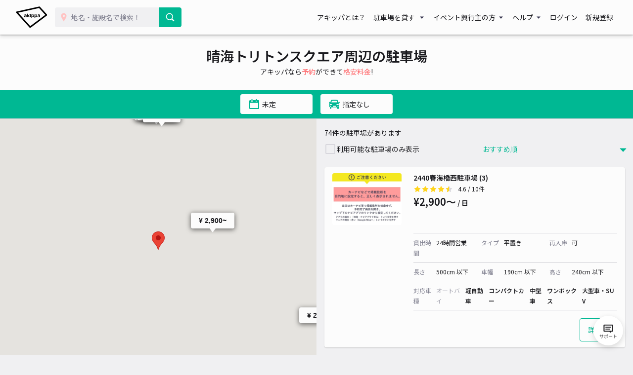

--- FILE ---
content_type: text/html; charset=UTF-8
request_url: https://www.akippa.com/kanto/tokyo/83094
body_size: 40039
content:
<!doctype html>
<html lang="ja">
<head>
    <meta charset="UTF-8">
        <title>【土日予約も！】晴海トリトンスクエアのおすすめ駐車場予約 1日とめても安い！｜akippa (アキッパ)</title>
    <meta name="viewport" content="width=device-width, initial-scale=1.0, minimum-scale=1.0, maximum-scale=1.0, user-scalable=no">
    <meta name="description" content="晴海トリトンスクエア周辺の予約可能な駐車場を掲載しています。akippa (アキッパ)では、空いている月極や個人宅の駐車場を15分〜1日単位で借りられます。ネット予約・キャッシュレス決済で便利にお安くご利用いただけます。">
        <link rel="canonical" href="https://www.akippa.com/kanto/tokyo/83094">
        <meta name="format-detection" content="telephone=no">

    <meta property="og:locale" content="ja">
    <meta property="og:title" content="【土日予約も！】晴海トリトンスクエアのおすすめ駐車場予約 1日とめても安い！｜akippa (アキッパ)">
    <meta property="og:type" content="website">
    <meta property="og:url" content="https://www.akippa.com/kanto/tokyo/83094">
    <meta property="og:image" content="https://s3-ap-northeast-1.amazonaws.com/akippa-res/front/images/ogp-suggest.png">
    <meta property="og:description" content="晴海トリトンスクエア周辺の予約可能な駐車場を掲載しています。akippa (アキッパ)では、空いている月極や個人宅の駐車場を15分〜1日単位で借りられます。ネット予約・キャッシュレス決済で便利にお安くご利用いただけます。">
    <meta property="og:site_name" content="アキッパ">

    <meta name="twitter:card" content="summary_large_image">
    <meta name="twitter:title" content="【土日予約も！】晴海トリトンスクエアのおすすめ駐車場予約 1日とめても安い！｜akippa (アキッパ)">
    <meta name="twitter:site" content="@akippa_official">
    <meta name="twitter:description" content="晴海トリトンスクエア周辺の予約可能な駐車場を掲載しています。akippa (アキッパ)では、空いている月極や個人宅の駐車場を15分〜1日単位で借りられます。ネット予約・キャッシュレス決済で便利にお安くご利用いただけます。">
    <meta name="csrf-token" content="UXKBou3ZU8XHIyQzQT98r2H1yoDmZT0ZESSqHosu">
    <meta name="google-site-verification" content="dGWTU7JwX9ncvOBiEIDlYKnUDhRnFPs_1o8tsDzSMwU" />
    <meta name="facebook-domain-verification" content="siuqmngav7ld6qph02ykf31dks6pmp" />
        <!-- Start SmartBanner configuration -->
<meta name="apple-itunes-app" content="app-id=894446397">
<!-- End SmartBanner configuration -->    <link href="https://www.akippa.com/kanto/tokyo/83094" itemprop="url">
    <link rel="icon" href="https://s3-ap-northeast-1.amazonaws.com/akippa-res/front/images/favicon.ico" sizes="32x32">
    <link rel="icon" href="https://s3-ap-northeast-1.amazonaws.com/akippa-res/front/images/icon.svg" type="image/svg+xml">
    <link rel="apple-touch-icon" href="https://s3-ap-northeast-1.amazonaws.com/akippa-res/front/images/apple-touch-icon.png">
    <link rel="manifest" href="https://s3-ap-northeast-1.amazonaws.com/akippa-res/front/images/manifest.webmanifest">

    <link rel="stylesheet" href="https://s3-ap-northeast-1.amazonaws.com/akippa-res/front/css/app.css?t=26012705">
    <link rel="stylesheet" type="text/css" href="/assets/front/library/slick/slick.css"/>
    <link rel="stylesheet" type="text/css" href="/assets/front/library/slick/slick-theme.css"/>
    <link rel="preconnect" href="https://fonts.googleapis.com">
    <link rel="preconnect" href="https://fonts.gstatic.com" crossorigin>
    <link href="https://fonts.googleapis.com/css2?family=Noto+Sans+JP:wght@400;600&display=swap" rel="stylesheet">
        <link rel="stylesheet" href="https://www.akippa.com/assets/front/css/common/breadcrumb.css">
    <script type="application/ld+json">
        {
    "@context": "http://schema.org",
    "@type": "ItemList",
    "itemListElement": [
        {
            "@type": "ListItem",
            "item": {
                "@type": "LocalBusiness",
                "name": "2440春海橋西駐車場 (3)",
                "price": 2900,
                "aggregateRating": {
                    "@type": "AggregateRating",
                    "ratingValue": 4.6,
                    "reviewCount": 10
                }
            }
        },
        {
            "@type": "ListItem",
            "item": {
                "@type": "LocalBusiness",
                "name": "0930新月陸橋駐車場 Aブロック (81)",
                "price": 3350,
                "aggregateRating": {
                    "@type": "AggregateRating",
                    "ratingValue": 5,
                    "reviewCount": 1
                }
            }
        },
        {
            "@type": "ListItem",
            "item": {
                "@type": "LocalBusiness",
                "name": "0930新月陸橋駐車場 Aブロック (86)",
                "price": 3350,
                "aggregateRating": {
                    "@type": "AggregateRating",
                    "ratingValue": 4,
                    "reviewCount": 1
                }
            }
        },
        {
            "@type": "ListItem",
            "item": {
                "@type": "LocalBusiness",
                "name": "0930新月陸橋駐車場 Aブロック (66)",
                "price": 3350,
                "aggregateRating": {
                    "@type": "AggregateRating",
                    "ratingValue": 4.9,
                    "reviewCount": 7
                }
            }
        },
        {
            "@type": "ListItem",
            "item": {
                "@type": "LocalBusiness",
                "name": "0930新月陸橋駐車場 Aブロック (85)",
                "price": 3350,
                "aggregateRating": {
                    "@type": "AggregateRating",
                    "ratingValue": 4.3,
                    "reviewCount": 3
                }
            }
        },
        {
            "@type": "ListItem",
            "item": {
                "@type": "LocalBusiness",
                "name": "0930新月陸橋駐車場 Aブロック (68)",
                "price": 3350,
                "aggregateRating": {
                    "@type": "AggregateRating",
                    "ratingValue": 4.3,
                    "reviewCount": 4
                }
            }
        },
        {
            "@type": "ListItem",
            "item": {
                "@type": "LocalBusiness",
                "name": "0930新月陸橋駐車場 Aブロック (82)",
                "price": 3350,
                "aggregateRating": {
                    "@type": "AggregateRating",
                    "ratingValue": 4.2,
                    "reviewCount": 6
                }
            }
        },
        {
            "@type": "ListItem",
            "item": {
                "@type": "LocalBusiness",
                "name": "0930新月陸橋駐車場 Aブロック (38)",
                "price": 3350,
                "aggregateRating": {
                    "@type": "AggregateRating",
                    "ratingValue": 4.2,
                    "reviewCount": 5
                }
            }
        },
        {
            "@type": "ListItem",
            "item": {
                "@type": "LocalBusiness",
                "name": "2440春海橋西駐車場 (2)",
                "price": 2900,
                "aggregateRating": {
                    "@type": "AggregateRating",
                    "ratingValue": 0,
                    "reviewCount": null
                }
            }
        },
        {
            "@type": "ListItem",
            "item": {
                "@type": "LocalBusiness",
                "name": "0930新月陸橋駐車場 Aブロック (34)",
                "price": 3350,
                "aggregateRating": {
                    "@type": "AggregateRating",
                    "ratingValue": 0,
                    "reviewCount": null
                }
            }
        },
        {
            "@type": "ListItem",
            "item": {
                "@type": "LocalBusiness",
                "name": "0930新月陸橋駐車場 Aブロック (65)",
                "price": 3350,
                "aggregateRating": {
                    "@type": "AggregateRating",
                    "ratingValue": 0,
                    "reviewCount": null
                }
            }
        },
        {
            "@type": "ListItem",
            "item": {
                "@type": "LocalBusiness",
                "name": "0930新月陸橋駐車場 Aブロック (57)",
                "price": 3350,
                "aggregateRating": {
                    "@type": "AggregateRating",
                    "ratingValue": 0,
                    "reviewCount": null
                }
            }
        },
        {
            "@type": "ListItem",
            "item": {
                "@type": "LocalBusiness",
                "name": "KR豊洲ビル駐車場※高さ210cmまで",
                "price": 2000,
                "aggregateRating": {
                    "@type": "AggregateRating",
                    "ratingValue": 4.3,
                    "reviewCount": 10
                }
            }
        },
        {
            "@type": "ListItem",
            "item": {
                "@type": "LocalBusiness",
                "name": "ACホテル・バイ・マリオット駐車場【機械式】【17:00～22:00】※高さ205㎝まで",
                "price": 1000,
                "aggregateRating": {
                    "@type": "AggregateRating",
                    "ratingValue": 5,
                    "reviewCount": 3
                }
            }
        },
        {
            "@type": "ListItem",
            "item": {
                "@type": "LocalBusiness",
                "name": "ACホテル・バイ・マリオット駐車場【機械式】【月～金 8:00～22:00】※高さ155㎝まで",
                "price": 1000,
                "aggregateRating": {
                    "@type": "AggregateRating",
                    "ratingValue": 4.8,
                    "reviewCount": 18
                }
            }
        },
        {
            "@type": "ListItem",
            "item": {
                "@type": "LocalBusiness",
                "name": "ACホテル・バイ・マリオット駐車場【機械式】【土日祝 9:00～22:00】※高さ155㎝まで",
                "price": 1000,
                "aggregateRating": {
                    "@type": "AggregateRating",
                    "ratingValue": 4.5,
                    "reviewCount": 13
                }
            }
        },
        {
            "@type": "ListItem",
            "item": {
                "@type": "LocalBusiness",
                "name": "南海東京ビルディング駐車場【※高さ制限165cm 火～日祝：10:00～17:00】",
                "price": 1200,
                "aggregateRating": {
                    "@type": "AggregateRating",
                    "ratingValue": 4.7,
                    "reviewCount": 21
                }
            }
        },
        {
            "@type": "ListItem",
            "item": {
                "@type": "LocalBusiness",
                "name": "NPC24H GINZA KABUKIZAパーキング【普通車】",
                "price": 1273,
                "aggregateRating": {
                    "@type": "AggregateRating",
                    "ratingValue": 4.8,
                    "reviewCount": 55
                }
            }
        },
        {
            "@type": "ListItem",
            "item": {
                "@type": "LocalBusiness",
                "name": "大野駐車場【土日祝のみ 7:00〜21:00】",
                "price": 1500,
                "aggregateRating": {
                    "@type": "AggregateRating",
                    "ratingValue": 5,
                    "reviewCount": 10
                }
            }
        },
        {
            "@type": "ListItem",
            "item": {
                "@type": "LocalBusiness",
                "name": "南海東京ビルディング駐車場【※高さ制限165cm 日祝：9:00～22:00】",
                "price": 2000,
                "aggregateRating": {
                    "@type": "AggregateRating",
                    "ratingValue": 5,
                    "reviewCount": 9
                }
            }
        },
        {
            "@type": "ListItem",
            "item": {
                "@type": "LocalBusiness",
                "name": "南海東京ビルディング駐車場【※高さ制限165cm 月～土：8:30～22:00】",
                "price": 2000,
                "aggregateRating": {
                    "@type": "AggregateRating",
                    "ratingValue": 4.5,
                    "reviewCount": 31
                }
            }
        },
        {
            "@type": "ListItem",
            "item": {
                "@type": "LocalBusiness",
                "name": "NPC24H GINZA KABUKIZAパーキング【ハイルーフ】",
                "price": 2273,
                "aggregateRating": {
                    "@type": "AggregateRating",
                    "ratingValue": 4.7,
                    "reviewCount": 20
                }
            }
        },
        {
            "@type": "ListItem",
            "item": {
                "@type": "LocalBusiness",
                "name": "南海東京ビルディング駐車場【ハイルーフ 日祝：9:00～22:00】",
                "price": 2500,
                "aggregateRating": {
                    "@type": "AggregateRating",
                    "ratingValue": 4.8,
                    "reviewCount": 19
                }
            }
        },
        {
            "@type": "ListItem",
            "item": {
                "@type": "LocalBusiness",
                "name": "南海東京ビルディング駐車場【ハイルーフ 月～土：8:30～22:00】",
                "price": 2500,
                "aggregateRating": {
                    "@type": "AggregateRating",
                    "ratingValue": 4.7,
                    "reviewCount": 15
                }
            }
        },
        {
            "@type": "ListItem",
            "item": {
                "@type": "LocalBusiness",
                "name": "ACホテル・バイ・マリオット駐車場【機械式】【土日祝 9:00～22:00】※高さ205㎝まで",
                "price": 2800,
                "aggregateRating": {
                    "@type": "AggregateRating",
                    "ratingValue": 4.5,
                    "reviewCount": 4
                }
            }
        },
        {
            "@type": "ListItem",
            "item": {
                "@type": "LocalBusiness",
                "name": "ACホテル・バイ・マリオット駐車場【機械式】【月～金 8:00～22:00】※高さ205㎝まで",
                "price": 2800,
                "aggregateRating": {
                    "@type": "AggregateRating",
                    "ratingValue": 4.5,
                    "reviewCount": 2
                }
            }
        },
        {
            "@type": "ListItem",
            "item": {
                "@type": "LocalBusiness",
                "name": "クロス銀座パーキング【機械式】【平日のみ：17:00~22:00】※ハイルーフ対応",
                "price": 800,
                "aggregateRating": {
                    "@type": "AggregateRating",
                    "ratingValue": 4.5,
                    "reviewCount": 13
                }
            }
        },
        {
            "@type": "ListItem",
            "item": {
                "@type": "LocalBusiness",
                "name": "【軽・バイク専用】江東区枝川2丁目 アキッパ駐車場",
                "price": 800,
                "aggregateRating": {
                    "@type": "AggregateRating",
                    "ratingValue": 5,
                    "reviewCount": 1
                }
            }
        },
        {
            "@type": "ListItem",
            "item": {
                "@type": "LocalBusiness",
                "name": "江東区枝川2丁目 アキッパ駐車場",
                "price": 1000,
                "aggregateRating": {
                    "@type": "AggregateRating",
                    "ratingValue": 5,
                    "reviewCount": 1
                }
            }
        },
        {
            "@type": "ListItem",
            "item": {
                "@type": "LocalBusiness",
                "name": "新川NSビル駐車場",
                "price": 1200,
                "aggregateRating": {
                    "@type": "AggregateRating",
                    "ratingValue": 5,
                    "reviewCount": 3
                }
            }
        },
        {
            "@type": "ListItem",
            "item": {
                "@type": "LocalBusiness",
                "name": "トラストパーク銀座三和ビル駐車場【3ナンバー全て入庫不可】【ご利用時間：8:30～22:00】",
                "price": 1200,
                "aggregateRating": {
                    "@type": "AggregateRating",
                    "ratingValue": 4.2,
                    "reviewCount": 101
                }
            }
        },
        {
            "@type": "ListItem",
            "item": {
                "@type": "LocalBusiness",
                "name": "銀座ウォールビル駐車場【土日祝のみ：8:00～22:00】(※高さ155cm   長さ490cm以下)",
                "price": 1300,
                "aggregateRating": {
                    "@type": "AggregateRating",
                    "ratingValue": 5,
                    "reviewCount": 26
                }
            }
        },
        {
            "@type": "ListItem",
            "item": {
                "@type": "LocalBusiness",
                "name": "銀座ウォールビル駐車場【土日祝のみ：8:00～22:00】(※高さ155cm 長さ550cm以下)",
                "price": 1300,
                "aggregateRating": {
                    "@type": "AggregateRating",
                    "ratingValue": 4.9,
                    "reviewCount": 17
                }
            }
        },
        {
            "@type": "ListItem",
            "item": {
                "@type": "LocalBusiness",
                "name": "Dパーキングソラリア西鉄ホテル銀座【機械式/普通車高さ155㎝】8:00～22:00",
                "price": 1500,
                "aggregateRating": {
                    "@type": "AggregateRating",
                    "ratingValue": 4.7,
                    "reviewCount": 7
                }
            }
        },
        {
            "@type": "ListItem",
            "item": {
                "@type": "LocalBusiness",
                "name": "汐留ビルディング駐車場【機械式：普通車】【ご利用時間： 7:00〜24:00】※当日可",
                "price": 1500,
                "aggregateRating": {
                    "@type": "AggregateRating",
                    "ratingValue": 4.7,
                    "reviewCount": 78
                }
            }
        },
        {
            "@type": "ListItem",
            "item": {
                "@type": "LocalBusiness",
                "name": "銀座ウォールビル駐車場【平日のみ：8:00～22:00】(※高さ155cm  長さ550cm以下)",
                "price": 1500,
                "aggregateRating": {
                    "@type": "AggregateRating",
                    "ratingValue": 4.9,
                    "reviewCount": 15
                }
            }
        },
        {
            "@type": "ListItem",
            "item": {
                "@type": "LocalBusiness",
                "name": "銀座ウォールビル駐車場【平日のみ：8:00～22:00】(※高さ155cm   長さ490cm以下)",
                "price": 1500,
                "aggregateRating": {
                    "@type": "AggregateRating",
                    "ratingValue": 4.7,
                    "reviewCount": 16
                }
            }
        },
        {
            "@type": "ListItem",
            "item": {
                "@type": "LocalBusiness",
                "name": "クロス銀座パーキング【機械式】【土日祝のみ 9:00~22:00】",
                "price": 1500,
                "aggregateRating": {
                    "@type": "AggregateRating",
                    "ratingValue": 4.8,
                    "reviewCount": 45
                }
            }
        },
        {
            "@type": "ListItem",
            "item": {
                "@type": "LocalBusiness",
                "name": "銀座四丁目タワー駐車場【機械式】【利用時間: 7:30~22:00】",
                "price": 1527,
                "aggregateRating": {
                    "@type": "AggregateRating",
                    "ratingValue": 4.7,
                    "reviewCount": 62
                }
            }
        },
        {
            "@type": "ListItem",
            "item": {
                "@type": "LocalBusiness",
                "name": "汐留ビルディング駐車場【機械式：ハイルーフ】【ご利用時間：7:00〜24:00】※当日可",
                "price": 1800,
                "aggregateRating": {
                    "@type": "AggregateRating",
                    "ratingValue": 4.6,
                    "reviewCount": 22
                }
            }
        },
        {
            "@type": "ListItem",
            "item": {
                "@type": "LocalBusiness",
                "name": "【普通車】ビーフラット銀座７丁目パーキング【土日祝：7:30～23:00】",
                "price": 1800,
                "aggregateRating": {
                    "@type": "AggregateRating",
                    "ratingValue": 5,
                    "reviewCount": 1
                }
            }
        },
        {
            "@type": "ListItem",
            "item": {
                "@type": "LocalBusiness",
                "name": "ヤマハ銀座ビル駐車場【土日祝のみ：8:00~22:00】",
                "price": 1800,
                "aggregateRating": {
                    "@type": "AggregateRating",
                    "ratingValue": 4.7,
                    "reviewCount": 71
                }
            }
        },
        {
            "@type": "ListItem",
            "item": {
                "@type": "LocalBusiness",
                "name": "銀座四丁目タワー駐車場【機械式】【土のみ 7:30~22:00】",
                "price": 1833,
                "aggregateRating": {
                    "@type": "AggregateRating",
                    "ratingValue": 4.5,
                    "reviewCount": 30
                }
            }
        },
        {
            "@type": "ListItem",
            "item": {
                "@type": "LocalBusiness",
                "name": "クロス銀座パーキング【機械式】【平日のみ 7:00~22:00】",
                "price": 2000,
                "aggregateRating": {
                    "@type": "AggregateRating",
                    "ratingValue": 4.9,
                    "reviewCount": 62
                }
            }
        },
        {
            "@type": "ListItem",
            "item": {
                "@type": "LocalBusiness",
                "name": "汐留タワーパーキング【機械式:普通車】【土日祝のみ 24時間】(2)",
                "price": 2000,
                "aggregateRating": {
                    "@type": "AggregateRating",
                    "ratingValue": 4.9,
                    "reviewCount": 111
                }
            }
        },
        {
            "@type": "ListItem",
            "item": {
                "@type": "LocalBusiness",
                "name": "汐留タワーパーキング【機械式:普通車】【平日のみ 24時間】(1)",
                "price": 2000,
                "aggregateRating": {
                    "@type": "AggregateRating",
                    "ratingValue": 4.6,
                    "reviewCount": 47
                }
            }
        },
        {
            "@type": "ListItem",
            "item": {
                "@type": "LocalBusiness",
                "name": "ヤマハ銀座ビル駐車場【平日のみ:8:00~22:00】",
                "price": 2000,
                "aggregateRating": {
                    "@type": "AggregateRating",
                    "ratingValue": 4.9,
                    "reviewCount": 27
                }
            }
        },
        {
            "@type": "ListItem",
            "item": {
                "@type": "LocalBusiness",
                "name": "相互館110タワー駐車場【利用時間：7:00～21:00】※高さ制限155cm",
                "price": 2000,
                "aggregateRating": {
                    "@type": "AggregateRating",
                    "ratingValue": 4.4,
                    "reviewCount": 29
                }
            }
        },
        {
            "@type": "ListItem",
            "item": {
                "@type": "LocalBusiness",
                "name": "東京銀座朝日ビルディング駐車場※高さ155cm以下",
                "price": 2000,
                "aggregateRating": {
                    "@type": "AggregateRating",
                    "ratingValue": 4.5,
                    "reviewCount": 28
                }
            }
        },
        {
            "@type": "ListItem",
            "item": {
                "@type": "LocalBusiness",
                "name": "NPC24Hストラータ銀座パーキング【機械式 / ハイルーフ】",
                "price": 2200,
                "aggregateRating": {
                    "@type": "AggregateRating",
                    "ratingValue": 4.7,
                    "reviewCount": 162
                }
            }
        },
        {
            "@type": "ListItem",
            "item": {
                "@type": "LocalBusiness",
                "name": "汐留芝離宮ビルディング駐車場【機械式:普通車】【ご利用時間：7:00～23:00】※当日可(2)",
                "price": 2500,
                "aggregateRating": {
                    "@type": "AggregateRating",
                    "ratingValue": 4.9,
                    "reviewCount": 146
                }
            }
        },
        {
            "@type": "ListItem",
            "item": {
                "@type": "LocalBusiness",
                "name": "ONE GINZA【土日祝：7:00～23:15】",
                "price": 2500,
                "aggregateRating": {
                    "@type": "AggregateRating",
                    "ratingValue": 5,
                    "reviewCount": 2
                }
            }
        },
        {
            "@type": "ListItem",
            "item": {
                "@type": "LocalBusiness",
                "name": "ONE GINZA【平日：7:00～23:15】",
                "price": 2500,
                "aggregateRating": {
                    "@type": "AggregateRating",
                    "ratingValue": 4,
                    "reviewCount": 10
                }
            }
        },
        {
            "@type": "ListItem",
            "item": {
                "@type": "LocalBusiness",
                "name": "紀伊國屋パーキング【機械式/普通車】【利用時間:平日のみ 7:30~20:30】",
                "price": 2500,
                "aggregateRating": {
                    "@type": "AggregateRating",
                    "ratingValue": 4.7,
                    "reviewCount": 18
                }
            }
        },
        {
            "@type": "ListItem",
            "item": {
                "@type": "LocalBusiness",
                "name": "相互館110タワー駐車場【利用時間：7:00～21:00】※ハイルーフ対応",
                "price": 2500,
                "aggregateRating": {
                    "@type": "AggregateRating",
                    "ratingValue": 4.6,
                    "reviewCount": 5
                }
            }
        },
        {
            "@type": "ListItem",
            "item": {
                "@type": "LocalBusiness",
                "name": "東京銀座朝日ビルディング駐車場※高さ205cm以下",
                "price": 2800,
                "aggregateRating": {
                    "@type": "AggregateRating",
                    "ratingValue": 4.7,
                    "reviewCount": 35
                }
            }
        },
        {
            "@type": "ListItem",
            "item": {
                "@type": "LocalBusiness",
                "name": "汐留芝離宮ビルディング駐車場【機械式:ハイルーフ可】【ご利用時間：7:00～23:00】※当日可(1)",
                "price": 2900,
                "aggregateRating": {
                    "@type": "AggregateRating",
                    "ratingValue": 4.9,
                    "reviewCount": 118
                }
            }
        },
        {
            "@type": "ListItem",
            "item": {
                "@type": "LocalBusiness",
                "name": "東京都新京橋駐車場【土日祝のみ】",
                "price": 3000,
                "aggregateRating": {
                    "@type": "AggregateRating",
                    "ratingValue": 4.5,
                    "reviewCount": 20
                }
            }
        },
        {
            "@type": "ListItem",
            "item": {
                "@type": "LocalBusiness",
                "name": "汐留タワーパーキング【機械式:ハイルーフ可】【土日祝のみ 24時間】(4)",
                "price": 3000,
                "aggregateRating": {
                    "@type": "AggregateRating",
                    "ratingValue": 4.8,
                    "reviewCount": 159
                }
            }
        },
        {
            "@type": "ListItem",
            "item": {
                "@type": "LocalBusiness",
                "name": "汐留タワーパーキング【機械式:ハイルーフ可】【平日のみ 24時間】(3)",
                "price": 3000,
                "aggregateRating": {
                    "@type": "AggregateRating",
                    "ratingValue": 4.7,
                    "reviewCount": 33
                }
            }
        },
        {
            "@type": "ListItem",
            "item": {
                "@type": "LocalBusiness",
                "name": "東京都宝町駐車場【土日祝のみ】",
                "price": 3000,
                "aggregateRating": {
                    "@type": "AggregateRating",
                    "ratingValue": 4.2,
                    "reviewCount": 19
                }
            }
        },
        {
            "@type": "ListItem",
            "item": {
                "@type": "LocalBusiness",
                "name": "【夜間限定パック：夜21:00〜翌朝9:00】Dパーキングソラリア西鉄ホテル銀座",
                "price": 400,
                "aggregateRating": {
                    "@type": "AggregateRating",
                    "ratingValue": 0,
                    "reviewCount": null
                }
            }
        },
        {
            "@type": "ListItem",
            "item": {
                "@type": "LocalBusiness",
                "name": "大野駐車場【平日のみ　7:00〜21:00】",
                "price": 3000,
                "aggregateRating": {
                    "@type": "AggregateRating",
                    "ratingValue": 0,
                    "reviewCount": null
                }
            }
        },
        {
            "@type": "ListItem",
            "item": {
                "@type": "LocalBusiness",
                "name": "築地ビル駐車場【利用時間：平日のみ 8:00～20:00】",
                "price": 1750,
                "aggregateRating": {
                    "@type": "AggregateRating",
                    "ratingValue": 3.6,
                    "reviewCount": 10
                }
            }
        },
        {
            "@type": "ListItem",
            "item": {
                "@type": "LocalBusiness",
                "name": "銀座キャピタルホテル茜駐車場",
                "price": 2000,
                "aggregateRating": {
                    "@type": "AggregateRating",
                    "ratingValue": 3.4,
                    "reviewCount": 7
                }
            }
        },
        {
            "@type": "ListItem",
            "item": {
                "@type": "LocalBusiness",
                "name": "ACホテル・バイ・マリオット駐車場【機械式】【17:00～22:00】※高さ155㎝まで",
                "price": 600,
                "aggregateRating": {
                    "@type": "AggregateRating",
                    "ratingValue": 1,
                    "reviewCount": 1
                }
            }
        },
        {
            "@type": "ListItem",
            "item": {
                "@type": "LocalBusiness",
                "name": "【普通車】ビーフラット銀座７丁目パーキング【夕方パック：17:00〜23:00】",
                "price": 1100,
                "aggregateRating": {
                    "@type": "AggregateRating",
                    "ratingValue": 3.2,
                    "reviewCount": 6
                }
            }
        },
        {
            "@type": "ListItem",
            "item": {
                "@type": "LocalBusiness",
                "name": "NPC24Hストラータ銀座パーキング【機械式 / 普通車】※当日予約可",
                "price": 1633,
                "aggregateRating": {
                    "@type": "AggregateRating",
                    "ratingValue": 3.7,
                    "reviewCount": 3
                }
            }
        },
        {
            "@type": "ListItem",
            "item": {
                "@type": "LocalBusiness",
                "name": "【ハイルーフ】ビーフラット銀座７丁目パーキング【土日祝：7:30～23:00】",
                "price": 3750,
                "aggregateRating": {
                    "@type": "AggregateRating",
                    "ratingValue": 3.5,
                    "reviewCount": 4
                }
            }
        },
        {
            "@type": "ListItem",
            "item": {
                "@type": "LocalBusiness",
                "name": "0930新月陸橋駐車場 Aブロック(117)【バイク専用】",
                "price": 730,
                "aggregateRating": {
                    "@type": "AggregateRating",
                    "ratingValue": 5,
                    "reviewCount": 2
                }
            }
        },
        {
            "@type": "ListItem",
            "item": {
                "@type": "LocalBusiness",
                "name": "0930新月陸橋駐車場 Aブロック(103)【バイク専用】",
                "price": 730,
                "aggregateRating": {
                    "@type": "AggregateRating",
                    "ratingValue": 4,
                    "reviewCount": 2
                }
            }
        },
        {
            "@type": "ListItem",
            "item": {
                "@type": "LocalBusiness",
                "name": "TOBU PARK佃1丁目【バイク専用】",
                "price": 650,
                "aggregateRating": {
                    "@type": "AggregateRating",
                    "ratingValue": 0,
                    "reviewCount": null
                }
            }
        },
        {
            "@type": "ListItem",
            "item": {
                "@type": "LocalBusiness",
                "name": "0930新月陸橋駐車場 Bブロック(103)【バイク専用】",
                "price": 730,
                "aggregateRating": {
                    "@type": "AggregateRating",
                    "ratingValue": 0,
                    "reviewCount": null
                }
            }
        },
        {
            "@type": "ListItem",
            "item": {
                "@type": "LocalBusiness",
                "name": "0930新月陸橋駐車場 Aブロック(116)【バイク専用】",
                "price": 730,
                "aggregateRating": {
                    "@type": "AggregateRating",
                    "ratingValue": 1,
                    "reviewCount": 1
                }
            }
        }
    ]
}
    </script>

    <!-- Google Tag Manager -->
        <noscript><iframe src="//www.googletagmanager.com/ns.html?id=GTM-WT53KV" height="0" width="0" style="display:none;visibility:hidden"></iframe></noscript>
    <!--suppress ES6ConvertVarToLetConst, EqualityComparisonWithCoercionJS -->
    <script>(function(w,d,s,l,i){w[l]=w[l]||[];w[l].push({'gtm.start':
            new Date().getTime(),event:'gtm.js'});var f=d.getElementsByTagName(s)[0],
            j=d.createElement(s),dl=l!='dataLayer'?'&l='+l:'';j.async=true;j.src=
            '//www.googletagmanager.com/gtm.js?id='+i+dl;f.parentNode.insertBefore(j,f);
        })(window,document,'script','dataLayer','GTM-WT53KV');
    </script>
    <!-- End Google Tag Manager -->
</head>
<body 
      >
    <div id="global-header-container" role="presentation">
        <header class="global">
            <div class="container">
                <div class="global-menu-logo">
                    <a href="/">
                        <img
                            src="https://s3-ap-northeast-1.amazonaws.com/akippa-res/front/images/akippa_brand_logo_medium.svg"
                            alt="アキッパ"
                            width="193"
                            height="150"
                        >
                    </a>
                </div>
                                    <div class="header-button-wrap hidden-desktop">
                        <a
                            id="lend-top-link-header-logged-in"
                            href="https://www.akippa.com/owner"
                        >
                            駐車場を貸す
                        </a>
                    </div>
                                                    <div id="global-search-form" class="global-search-form">
                        <div class="search-form">
                            <form action="https://www.akippa.com/driver/searchparking">
                                <div class="input-group">
                                    <label for="form-search-parking-input-keyword">
                                        <img
                                            src="https://s3-ap-northeast-1.amazonaws.com/akippa-res/front/images/icon/search-pin.svg"
                                            class="search-pin"
                                            width="32"
                                            height="20"
                                        >
                                        <input id="form-search-parking-input-keyword" type="search" name="keyword" placeholder="地名・施設名で検索！" value="" autocomplete="off">
                                        <ul id="keyword-list-suggest" class="suggest-wrap"></ul>
                                    </label>
                                    <div class="input-group-button">
                                        <button class="button button-cta-primary button-search" type="submit">
                                            <img
                                                src="https://s3-ap-northeast-1.amazonaws.com/akippa-res/front/images/icon/search-white.svg"
                                                width="20"
                                                height="20"
                                            >
                                            <span class="hidden-desktop">駐車場を探す</span>
                                        </button>
                                    </div>
                                </div>
                            </form>
                        </div>
                        <div class="current-location hidden-desktop">
                            <a id="current-location-link" href="" class="">
                                <span class="current-loation-icon">
                                    <img
                                        src="https://s3-ap-northeast-1.amazonaws.com/akippa-res/front/images/icon/direction-green.svg"
                                        class="direction-green"
                                        width="16"
                                        height="16"
                                    >
                                </span>
                                現在地から探す
                            </a>
                        </div>
                    </div>
                    <div id="action-global-search" class="header-icon-wrap pull-right hidden-desktop">
                        <img
                            src="https://s3-ap-northeast-1.amazonaws.com/akippa-res/front/images/icon/search.svg"
                            width="20"
                            height="20"
                        >
                        <span class="icon-label">検索</span>
                    </div>
                                                    <div class="header-icon-wrap pull-right hidden-desktop">
                        <a href="https://www.akippa.com/login">
                            <img
                                src="https://s3-ap-northeast-1.amazonaws.com/akippa-res/front/images/icon/login.svg"
                                width="20"
                                height="20"
                            >
                            <span class="icon-label">ログイン</span>
                        </a>
                    </div>
                                <div id="action-global-menu-open" class="header-icon-wrap pull-right">
                    <img
                        src="https://s3-ap-northeast-1.amazonaws.com/akippa-res/front/images/icon/menu.svg"
                        width="20"
                        height="20"
                    >
                    <span class="icon-label">メニュー</span>
                                    </div>
                <div id="global-menu-bg"></div>
                <menu id="global-menu">
                    <ul>
                        <li id="action-global-menu-close" class="close">
                            <img src="https://s3-ap-northeast-1.amazonaws.com/akippa-res/front/images/icon/close.svg">
                        </li>
                                                    <li class="item about"><a href="https://www.akippa.com/guide/start">アキッパとは？</a></li>
                                                                            <li class="drop-down">
                                <div class="drop-down-toggle gloabl-menu-label" id="menu-owner">
                                    駐車場を貸す
                                </div>
                                <ul class="drop-down-list wide" aria-labelledby="menu-owner">
                                    <li class="item">
                                        <a href="https://www.akippa.com/owner" target="_blank" rel="noopner" id="lend-top-link-menu-guest">
                                            <div class="item-container">
                                                <span class="highlight">個人の方：自宅スペースや空き地を貸したい</span>
                                                <span class="subtext">駐車場オーナー登録(完全無料)</span>
                                            </div>
                                        </a>
                                    </li>
                                    <li class="item">
                                        <a href="https://owner-start.akippa.com" target="_blank" rel="noopner" id="lend-top-link-menu-guest">
                                            <div class="item-container">
                                                <span class="highlight">法人・個人事業主の方：所有する駐車場・土地を収益化</span>
                                            </div>
                                        </a>
                                    </li>
                                </ul>
                            </li>
                                                <li class="drop-down">
                            <div class="drop-down-toggle gloabl-menu-label" id="menu-partnership">イベント興行主の方</div>
                            <ul class="drop-down-list" aria-labelledby="menu-partnership">
                                <li class="item"><a href="https://www.akippa.com/partnership" target="_blank" rel="noopner">提携事例</a></li>
                            </ul>
                        </li>
                        <li class="drop-down">
                            <div class="drop-down-toggle gloabl-menu-label" id="menu-help">ヘルプ</div>
                            <ul class="drop-down-list" aria-labelledby="menu-help">
                                <li class="item"><a href="https://support.akippa.com/hc/ja" target="_blank" rel="noopener">よくある質問</a></li>
                                <li class="item"><a href="#" id="chat-support-link">お困りの方はこちら</a></li>
                            </ul>
                        </li>
                                                    <li class="item login"><a href="https://www.akippa.com/login">ログイン</a></li>
                            <li class="item register"><a href="https://www.akippa.com/register">新規登録</a></li>
                                                                                                    <li class="hidden-desktop">
                                <div class="app-banner">
                                    <div class="icon">
                                        <img
                                            alt="アキッパ"
                                            src="https://s3-ap-northeast-1.amazonaws.com/akippa-res/front/images/akippa_brand_logo_medium.svg"
                                        />
                                    </div>
                                    <div class="concept">
                                        <section>駐車場を貸すも借りるも<br>アプリでかんたん</section>
                                        <a
                                            href="https://www.akippa.com/getapp"
                                            id="download-link-menu-guest"
                                        >
                                            無料ダウンロード
                                        </a>
                                    </div>
                                </div>
                            </li>
                                            </ul>
                </menu>
            </div>
                                </header>
    </div>

    <script>
        (function() {
            const chatSupportLink = document.getElementById('chat-support-link');

            if (chatSupportLink) {
                chatSupportLink.addEventListener('click', function(e) {
                    e.preventDefault();

                    if (typeof zE === 'undefined') {
                        return
                    }
                    zE("messenger", "open");
                });
            }
        })();
    </script>

                <div class="container" role="presentation">
        <main>
            <div class="container" role="presentation">
    <main class="spot">
            <div id="parking-request" style="display: none;">
    <div class="parking-request-info text-md-center">
        <div class="request-close">
            <img src="https://s3-ap-northeast-1.amazonaws.com/akippa-res/front/images/icon/follow-left-green.svg" class="d-block">
        </div>
        <h2 class="text-white text-xlarge">駐車場をリクエスト</h2>
        <p class="m-0">駐車場が欲しい場所を選択してください</p>
    </div>
    <div class="parking-request-map"></div>
</div>            <div class="parking-request-overlay" style="display:none;"></div>            
            <section id="spot-title-block" class="spot-title bg-white">
                <div class="spot-toggle-layout hidden-desktop">
                    <button id="spot-toggle-button-list" class="toggle-button selected">一覧</button>
                    <button id="spot-toggle-button-map" class="toggle-button">地図</button>
                </div>
                <h1>晴海トリトンスクエア周辺の駐車場</h1>
                <p>アキッパなら<span>予約</span>ができて<span>格安料金</span>!</p>
            </section>
            <section id="spot-map-mobile" class="spot-map hidden-desktop">
                <div id="parking-request" style="display: none;">
    <div class="parking-request-info text-md-center">
        <div class="request-close">
            <img src="https://s3-ap-northeast-1.amazonaws.com/akippa-res/front/images/icon/follow-left-green.svg" class="d-block">
        </div>
        <h2 class="text-white text-xlarge">駐車場をリクエスト</h2>
        <p class="m-0">駐車場が欲しい場所を選択してください</p>
    </div>
    <div class="parking-request-map"></div>
</div>                <div class="map">
                    <div id="spot-google-map-container-mobile" class="google-map" data-lat="35.657461" data-lng="139.782638" data-radius="2400" style="width:100%; height:100%;"></div>
                </div>
            </section>
            <section class="spot-filter">
                <div class="spot-filter-container">
                    <div class="spot-filter-detail">
                        <div class="search-condition">
    <div class="parking-request-overlay" style="display:none;"></div>    <form id="form-search-parking" action="https://www.akippa.com/kanto/tokyo/83094" aria-labelledby="search-detail-condition-container">
        <input id="form-search-parking-input-content" type="hidden" name="content" value="list">
        <div class="search-keyword">
            <div class="input-group">
    <input id="form-search-parking-input-keyword" type="search" name="keyword" placeholder="地名・施設名を入力" value="晴海トリトンスクエア" autocomplete="off">
    <input type="hidden" name="search_type" value="2">
    <ul id="keyword-list-suggest" class="suggest-wrap"></ul>
    <div class="input-group-button">
        <button class="button button-cta-primary button-search" type="submit">
            <img src="https://s3-ap-northeast-1.amazonaws.com/akippa-res/front/images/icon/search-white.svg">
        </button>
    </div>
    </div>
        </div>
    </form>
    <div id="search-detail-condition-container" class="search-detail hidden-mobile pb-6">
        <div id="search-detail-condition">
    <div class="m-md-2">
        <h2 class="mb-1">利用日で絞り込み</h2>
        <div class="condition-date">
            <div class="search-condition-start">
                <label for="form-search-parking-input-from" class="hidden">入庫日</label>
                <input
                        id="form-search-parking-input-from"
                        class="action-date-picker"
                        type="text"
                        name="from"
                        placeholder="入庫日を選択"
                        aria-labelledby="condition-data-calendar-from"
                        value=""
                        readonly
                        data-pair="form-search-parking-input-to"
                >
            </div>
            <span>〜</span>
            <div class="search-condition-end">
                <label for="form-search-parking-input-to" class="hidden">出庫日</label>
                <input
                        id="form-search-parking-input-to"
                        class="action-date-picker"
                        type="text"
                        name="to"
                        placeholder="出庫日を選択"
                        aria-labelledby="condition-data-calendar-to"
                        value=""
                        readonly
                        data-pair="form-search-parking-input-from"
                >
            </div>
        </div>
        <div class="condition-date-calendar">
            <div
                    class="calendar-container hidden action-calendar"
                    id="condition-data-calendar-from"
                    data-type="from"
                    aria-labelledby="form-search-parking-input-from"
            >
                <table class="calendar-content">
    <tr>
                    <th class="calendar-head">月</th>
                    <th class="calendar-head">火</th>
                    <th class="calendar-head">水</th>
                    <th class="calendar-head">木</th>
                    <th class="calendar-head">金</th>
                    <th class="calendar-head">土</th>
                    <th class="calendar-head">日</th>
            </tr>
        <tr>
                    <td
                    class="calendar-day disabled "
                    data-date="2026/1/26"
            >
                                    26
                            </td>
                    <td
                    class="calendar-day contain selected"
                    data-date="2026/1/27"
            >
                                    1/27
                            </td>
                    <td
                    class="calendar-day contain "
                    data-date="2026/1/28"
            >
                                    28
                            </td>
                    <td
                    class="calendar-day contain "
                    data-date="2026/1/29"
            >
                                    29
                            </td>
                    <td
                    class="calendar-day contain "
                    data-date="2026/1/30"
            >
                                    30
                            </td>
                    <td
                    class="calendar-day contain "
                    data-date="2026/1/31"
            >
                                    31
                            </td>
                    <td
                    class="calendar-day contain "
                    data-date="2026/2/1"
            >
                                    2/1
                            </td>
            </tr>
        <tr>
                    <td
                    class="calendar-day contain "
                    data-date="2026/2/2"
            >
                                    2
                            </td>
                    <td
                    class="calendar-day contain "
                    data-date="2026/2/3"
            >
                                    3
                            </td>
                    <td
                    class="calendar-day contain "
                    data-date="2026/2/4"
            >
                                    4
                            </td>
                    <td
                    class="calendar-day contain "
                    data-date="2026/2/5"
            >
                                    5
                            </td>
                    <td
                    class="calendar-day contain "
                    data-date="2026/2/6"
            >
                                    6
                            </td>
                    <td
                    class="calendar-day contain "
                    data-date="2026/2/7"
            >
                                    7
                            </td>
                    <td
                    class="calendar-day contain "
                    data-date="2026/2/8"
            >
                                    8
                            </td>
            </tr>
        <tr>
                    <td
                    class="calendar-day contain "
                    data-date="2026/2/9"
            >
                                    9
                            </td>
                    <td
                    class="calendar-day contain "
                    data-date="2026/2/10"
            >
                                    10
                            </td>
                    <td
                    class="calendar-day contain "
                    data-date="2026/2/11"
            >
                                    11
                            </td>
                    <td
                    class="calendar-day contain "
                    data-date="2026/2/12"
            >
                                    12
                            </td>
                    <td
                    class="calendar-day contain "
                    data-date="2026/2/13"
            >
                                    13
                            </td>
                    <td
                    class="calendar-day contain "
                    data-date="2026/2/14"
            >
                                    14
                            </td>
                    <td
                    class="calendar-day contain "
                    data-date="2026/2/15"
            >
                                    15
                            </td>
            </tr>
        <tr>
                    <td
                    class="calendar-day contain "
                    data-date="2026/2/16"
            >
                                    16
                            </td>
                    <td
                    class="calendar-day contain "
                    data-date="2026/2/17"
            >
                                    17
                            </td>
                    <td
                    class="calendar-day contain "
                    data-date="2026/2/18"
            >
                                    18
                            </td>
                    <td
                    class="calendar-day contain "
                    data-date="2026/2/19"
            >
                                    19
                            </td>
                    <td
                    class="calendar-day contain "
                    data-date="2026/2/20"
            >
                                    20
                            </td>
                    <td
                    class="calendar-day contain "
                    data-date="2026/2/21"
            >
                                    21
                            </td>
                    <td
                    class="calendar-day contain "
                    data-date="2026/2/22"
            >
                                    22
                            </td>
            </tr>
        <tr>
                    <td
                    class="calendar-day contain "
                    data-date="2026/2/23"
            >
                                    23
                            </td>
                    <td
                    class="calendar-day contain "
                    data-date="2026/2/24"
            >
                                    24
                            </td>
                    <td
                    class="calendar-day contain "
                    data-date="2026/2/25"
            >
                                    25
                            </td>
                    <td
                    class="calendar-day contain "
                    data-date="2026/2/26"
            >
                                    26
                            </td>
                    <td
                    class="calendar-day disabled "
                    data-date="2026/2/27"
            >
                                    27
                            </td>
                    <td
                    class="calendar-day disabled "
                    data-date="2026/2/28"
            >
                                    28
                            </td>
                    <td
                    class="calendar-day disabled "
                    data-date="2026/3/1"
            >
                                    3/1
                            </td>
            </tr>
    </table>
            </div>
            <div
                    class="caption-container hidden action-calendar"
                    id="condition-data-calendar-to"
                    data-type="to"
                    aria-labelledby="form-search-parking-input-to"
            >
                <table class="calendar-content">
    <tr>
                    <th class="calendar-head">月</th>
                    <th class="calendar-head">火</th>
                    <th class="calendar-head">水</th>
                    <th class="calendar-head">木</th>
                    <th class="calendar-head">金</th>
                    <th class="calendar-head">土</th>
                    <th class="calendar-head">日</th>
            </tr>
        <tr>
                    <td
                    class="calendar-day disabled "
                    data-date="2026/1/26"
            >
                                    26
                            </td>
                    <td
                    class="calendar-day contain "
                    data-date="2026/1/27"
            >
                                    1/27
                            </td>
                    <td
                    class="calendar-day contain "
                    data-date="2026/1/28"
            >
                                    28
                            </td>
                    <td
                    class="calendar-day contain "
                    data-date="2026/1/29"
            >
                                    29
                            </td>
                    <td
                    class="calendar-day contain "
                    data-date="2026/1/30"
            >
                                    30
                            </td>
                    <td
                    class="calendar-day contain "
                    data-date="2026/1/31"
            >
                                    31
                            </td>
                    <td
                    class="calendar-day contain "
                    data-date="2026/2/1"
            >
                                    2/1
                            </td>
            </tr>
        <tr>
                    <td
                    class="calendar-day contain "
                    data-date="2026/2/2"
            >
                                    2
                            </td>
                    <td
                    class="calendar-day contain "
                    data-date="2026/2/3"
            >
                                    3
                            </td>
                    <td
                    class="calendar-day contain "
                    data-date="2026/2/4"
            >
                                    4
                            </td>
                    <td
                    class="calendar-day contain "
                    data-date="2026/2/5"
            >
                                    5
                            </td>
                    <td
                    class="calendar-day contain "
                    data-date="2026/2/6"
            >
                                    6
                            </td>
                    <td
                    class="calendar-day contain "
                    data-date="2026/2/7"
            >
                                    7
                            </td>
                    <td
                    class="calendar-day contain "
                    data-date="2026/2/8"
            >
                                    8
                            </td>
            </tr>
        <tr>
                    <td
                    class="calendar-day contain "
                    data-date="2026/2/9"
            >
                                    9
                            </td>
                    <td
                    class="calendar-day contain "
                    data-date="2026/2/10"
            >
                                    10
                            </td>
                    <td
                    class="calendar-day contain "
                    data-date="2026/2/11"
            >
                                    11
                            </td>
                    <td
                    class="calendar-day contain "
                    data-date="2026/2/12"
            >
                                    12
                            </td>
                    <td
                    class="calendar-day contain "
                    data-date="2026/2/13"
            >
                                    13
                            </td>
                    <td
                    class="calendar-day contain "
                    data-date="2026/2/14"
            >
                                    14
                            </td>
                    <td
                    class="calendar-day contain "
                    data-date="2026/2/15"
            >
                                    15
                            </td>
            </tr>
        <tr>
                    <td
                    class="calendar-day contain "
                    data-date="2026/2/16"
            >
                                    16
                            </td>
                    <td
                    class="calendar-day contain "
                    data-date="2026/2/17"
            >
                                    17
                            </td>
                    <td
                    class="calendar-day contain "
                    data-date="2026/2/18"
            >
                                    18
                            </td>
                    <td
                    class="calendar-day contain "
                    data-date="2026/2/19"
            >
                                    19
                            </td>
                    <td
                    class="calendar-day contain "
                    data-date="2026/2/20"
            >
                                    20
                            </td>
                    <td
                    class="calendar-day contain "
                    data-date="2026/2/21"
            >
                                    21
                            </td>
                    <td
                    class="calendar-day contain "
                    data-date="2026/2/22"
            >
                                    22
                            </td>
            </tr>
        <tr>
                    <td
                    class="calendar-day contain "
                    data-date="2026/2/23"
            >
                                    23
                            </td>
                    <td
                    class="calendar-day contain "
                    data-date="2026/2/24"
            >
                                    24
                            </td>
                    <td
                    class="calendar-day contain "
                    data-date="2026/2/25"
            >
                                    25
                            </td>
                    <td
                    class="calendar-day contain "
                    data-date="2026/2/26"
            >
                                    26
                            </td>
                    <td
                    class="calendar-day disabled "
                    data-date="2026/2/27"
            >
                                    27
                            </td>
                    <td
                    class="calendar-day disabled "
                    data-date="2026/2/28"
            >
                                    28
                            </td>
                    <td
                    class="calendar-day disabled "
                    data-date="2026/3/1"
            >
                                    3/1
                            </td>
            </tr>
    </table>
            </div>
        </div>
        <div class="text-center">
            <a class="action-clear-condition-date hidden" id="condition-date-clear-button">利用日をクリア</a>
        </div>
    </div>

    <div class="mt-2 m-md-2">
        <h2 class="mb-1">車種で絞り込み</h2>
        <div class="condition-car-type">
            <label for="form-search-parking-select-car-type" class="hidden">車種</label>
            <select id="form-search-parking-select-car-type" name="car_type">
                <option value="">指定しない</option>
                                    <option value="オートバイ" >オートバイ</option>
                                    <option value="軽自動車" >軽自動車</option>
                                    <option value="コンパクトカー" >コンパクトカー</option>
                                    <option value="中型車" >中型車</option>
                                    <option value="ワンボックス" >ワンボックス</option>
                                    <option value="大型車・SUV" >大型車・SUV</option>
                            </select>
        </div>
    </div>

    <div class="mt-2 m-md-2">
        <h2 class="mb-1">予約タイプ</h2>
        <div class="condition-vacancy checkbox">
            <label><input id="form-search-parking-reservation-type-daily" type="checkbox" name="reservation_type_daily" value="1" >日貸し</label>
            <label><input id="form-search-parking-reservation-type-hourly" type="checkbox" name="reservation_type_hourly" value="1" >時間貸し</label>
        </div>
    </div>

    <div id="search-maxprice" class="mt-2 m-md-2 is-hidden">
        <h2 class="mb-1 tips">最大料金<span class="tips-icon js-tipsIcon"><img src="https://s3-ap-northeast-1.amazonaws.com/akippa-res/front/images/icon/info-gray.svg"></span>
            <div class="tips-wrap">
                <div class="tips-header">最大料金 <div class="tips-close js-tipsClose"><img src="https://s3-ap-northeast-1.amazonaws.com/akippa-res/front/images/icon/close.svg"></div></div>
                <div class="tips-body">
                    <dl class="tips-body-item">
                        <dt>当日最大料金</dt>
                        <dd>入庫当日中（24時まで）は、最大料金で駐車できます</dd>
                    </dl>
                    <dl class="tips-body-item">
                        <dt>24時間最大料金</dt>
                        <dd>貸出開始から24時間以内は、最大料金で駐車できます</dd>
                    </dl>
                </div>
            </div>
        </h2>
        <div class="condition-vacancy checkbox">
            <label><input id="form-search-parking-maximum-price-type-per-day" type="checkbox" name="maximum_price_type_per_day" value="1" >当日最大</label>
            <label><input id="form-search-parking-maximum-price-type-per-24h" type="checkbox" name="maximum_price_type_per_24h" value="1" >24時間最大</label>
        </div>
    </div>

    <div class="mt-2 m-md-2">
        <h2 class="mb-1">その他の条件</h2>
        <div class="condition-vacancy checkbox">
            <label><input id="form-search-parking-input-open-24h" type="checkbox" name="open_24h" value="1" >24時間利用可能のみ表示</label>
            <label><input id="form-search-parking-input-can-go-inout" type="checkbox" name="can_go_inout" value="1" >再入庫可能な駐車場のみ表示</label>
            <label><input id="form-search-parking-input-vacancy" type="checkbox" name="vacancy" value="1" >利用可能な駐車場のみ表示</label>
        </div>
    </div>

    <div class="mt-2 m-md-2">
        <button
                id="action-search-apply-button"
                class="button button-cta-primary action-search-apply"
                type="button"
                aria-labelledby="modal-search-condition-dialog"
                data-target="form-search-parking"
                value="3"
        >適用する</button>
    </div>

    <hr class="m-0 d-none d-md-block">

        <section class="parking-request-announce-pc d-none d-md-block m-2">
        <div class="p-2 bg-navy-0 rounded">
            <h2 class="mb-1">希望の駐車場がない場合</h2>
            <p>
                希望の場所に駐車場がない場合は、駐車場をリクエストできます。駐車場が満車で使えない場合は、<a href="/guide/cancelnotification/" class="ga-cancelnotification-fromrequest">キャンセル通知機能</a>が便利です。
            </p>
            <button class="button button-cta-primary button-parking-request ga-usepointrequest">リクエストする</button>
        </div>
    </section>
    </div>    </div>
    <div class="option-container">
        <div class="options">
    <button type="button" class="action-search-content-change map " data-content="map">
        <div class="icon"></div>
        <span>マップ表示</span>
    </button>
    <button type="button" class="action-search-content-change list hidden" data-content="list">
        <div class="icon"></div>
        <span>リスト表示</span>
    </button>
</div>    </div>
            <button type="button" class="action-dialog-open d-flex align-items-center justify-content-center border-bottom" aria-labelledby="modal-search-condition-dialog">
            <div class="detail d-flex align-items-center">
                <div class="date d-flex align-items-center mr-2">
                    <span class="icon">
                        <img
                            src="https://s3-ap-northeast-1.amazonaws.com/akippa-res/front/images/icon/calendar-green.svg"
                            alt="カレンダー アイコン"
                            width="24"
                            height="24"
                        >
                    </span>
                    <span class="text">未定</span>
                </div>
                <div class="cartype d-flex align-items-center">
                    <span class="icon">
                        <img
                            src="https://s3-ap-northeast-1.amazonaws.com/akippa-res/front/images/icon/car-green.svg"
                            alt="車 アイコン"
                            width="24"
                            height="24"
                        >
                    </span>
                    <span class="text">指定なし</span>
                </div>
            </div>
        </button>
    </div>                    </div>
                    <div id="period-calendar"
                            class="condition-date-calendar hidden"
                            data-input-from="form-search-spot-parking-input-from"
                            data-input-to="form-search-spot-parking-input-to"
                            data-submit-trigger="period-calendar-submit-button"
                            data-cancel-trigger="period-calendar-cancel-button"
                            data-focus-control="search-period"
                            aria-labelledby="search-period"
                    >
                        <div class="calendar-container">
                            <table class="calendar-content">
    <tr>
                    <th class="calendar-head">月</th>
                    <th class="calendar-head">火</th>
                    <th class="calendar-head">水</th>
                    <th class="calendar-head">木</th>
                    <th class="calendar-head">金</th>
                    <th class="calendar-head">土</th>
                    <th class="calendar-head">日</th>
            </tr>
    </table>
                        </div>
                        <div class="condition-action">
                            <form method="GET" action="https://www.akippa.com/kanto/tokyo/83094" id="form-search-spot-parking">
                                <input id="form-search-spot-parking-input-from" type="hidden" name="from" aria-labelledby="condition-data-from" value="2026-01-27">
                                <input id="form-search-spot-parking-input-to" type="hidden" name="to" aria-labelledby="condition-data-to" value="2026-01-27">
                                <button type="button" id="period-calendar-cancel-button" class="cancel">キャンセル</button>
                                <button type="submit" id="period-calendar-submit-button" class="button button-cta-primary">適用する</button>
                            </form>
                        </div>
                    </div>
                </div>
            </section>
                        <section class="spot-search">
                <div id="parking-request" style="display: none;">
    <div class="parking-request-info text-md-center">
        <div class="request-close">
            <img src="https://s3-ap-northeast-1.amazonaws.com/akippa-res/front/images/icon/follow-left-green.svg" class="d-block">
        </div>
        <h2 class="text-white text-xlarge">駐車場をリクエスト</h2>
        <p class="m-0">駐車場が欲しい場所を選択してください</p>
    </div>
    <div class="parking-request-map"></div>
</div>                <div class="map hidden-mobile">
                    <div id="spot-google-map-container" class="google-map" data-lat="35.657461" data-lng="139.782638" data-radius="2400" style="width:100%; height:100%;"></div>
                </div>
                <div id="spot-selected-item" class="spot-selected-item">
                </div>
                <div class="list">
                    <div class="parking-request-overlay" style="display:none;"></div>                    <div class="hidden-desktop parking-request-announce-toggle m-0">
    <div class="request-toggle p-1 border-top" aria-labelledby="request-detail" onclick="requestOpen()">
        <p class="text-center">このエリアで駐車場をリクエスト</p>
    </div>
    <div id="request-detail" class="border-top d-none">
        <p>希望の場所に駐車場がない場合は、駐車場をリクエストできます。駐車場が満車で使えない場合は、<a href="/guide/cancelnotification/" class="ga-cancelnotification-fromrequest">キャンセル通知機能</a>が便利です。</p>
        <button class="button button-cta-primary button-parking-request ga-usepointrequest">リクエストする</button>
        <p class="text-center text-green m-0 mt-1 d-block" aria-labelledby="request-detail" onclick="requestClose()">閉じる</p>
    </div>
</div>

<script>
    function requestOpen(){
        document.getElementById("request-detail").style.display ="block";
    }
    function requestClose(){
        document.getElementById("request-detail").style.display ="none";
    }
</script>                    
                    <div class="list-container">
                        <div class="list-header">
                            <div class="list-header-full">
                                <p>74件の駐車場があります</p>
                            </div>
                            <div class="list-header-left">
                                <div class="checkbox">
                                    <label><input id="apply-parking-input-vacancy" type="checkbox" name="vacancy" value="1">利用可能な駐車場のみ表示</label>
                                </div>
                            </div>
                            <div class="list-header-right">
                                <div class="sort">
                                    <select id="sort-spot-parking" name="sort" title="並べ替え" aria-labelledby="spot-parking-list">
                                        <option value="recommend">おすすめ順</option>
                                        <option value="duration">近い順</option>
                                        <option value="price">安い順</option>
                                        <option value="rating">評価順</option>
                                    </select>
                                </div>
                            </div>
                        </div>
                        <div id="spot-parking-list">
                                                            <div
    id="pid88cf8b603d31072bf0941b0b00c39b8e"
    class="card card-parking card-parking-large"
    data-id="88cf8b603d31072bf0941b0b00c39b8e"
    data-vacancy="0"
    data-available="1"
    data-price="2900"
    data-duration="337"
    data-rating="4"
    data-recommend="35233026058372"
    data-lat="35.658682328669"
    data-lng="139.78738359876"
    data-name="2440春海橋西駐車場 (3)"
    data-group-alias="2.毎日 00:00～23:59 / 3"
    data-group-id="3325"
    data-group-name=""
    data-is-date-search=""
>
    <a class="card-parking-large__content" href="https://www.akippa.com/parking/88cf8b603d31072bf0941b0b00c39b8e">
        <div class="card-parking-large__header">
            <div class="card-parking-large__header__thum">
                                    <img src="https://s3-ap-northeast-1.amazonaws.com/akippa/photo/640/88cf8b603d31072bf0941b0b00c39b8e/image2.jpg" alt="駐車場写真2" loading="lazy">
                            </div>
            <div class="card-parking-large__meta">
                
                                <div class="card-parking-large__meta__content">
                    <h2 class="card-parking-large__meta__name ">2440春海橋西駐車場 (3)</h2>
                                        </div>
                <div class="card-parking-large__meta__review">
                    <div class="review review-star9"></div>
                    <div class="review review-point">4.6</div>
                    <div class="review review-amount">&nbsp;/&nbsp;10件
                    </div>
                </div>
                <div class="card-parking-large__meta__price">
                    <div class="fee">
            <span class="display">&yen;2,900〜</span>&nbsp;/&nbsp;日
            </div>
                </div>
                <div class="card-parking-large__meta__labels">
                                                        </div>
            </div>
        </div>
        <div class="card-parking-large__body">
            <table class="card-parking-large__table">
                <tr>
                    <th>貸出時間</th>
                    <td>
                                                    24時間営業
                                            </td>
                    <th>タイプ</th>
                    <td>
                                                    平置き
                                            </td>
                    <th>再入庫</th>
                    <td>
                                                    <div>可</div>
                                            </td>
                </tr>
                <tr>
                    <th>長さ</th>
                    <td>
                                                    500cm 以下
                                            </td>
                    <th>車幅</th>
                    <td>
                                                    190cm 以下
                                            </td>
                    <th>高さ</th>
                    <td>
                                                    240cm 以下
                                            </td>
                </tr>
                <tr>
                    <th>対応車種</th>
                    <td class="wide">
                        <ul>
                                                                                                <li class="not-available">オートバイ</li>
                                                                                                                                <li>軽自動車</li>
                                                                                                                                <li>コンパクトカー</li>
                                                                                                                                <li>中型車</li>
                                                                                                                                <li>ワンボックス</li>
                                                                                                                                <li>大型車・SUV</li>
                                                                                    </ul>
                    </td>
                </tr>
            </table>
        </div>
        <div class="card-parking-large__footer">
            <div class="card-parking-large__footer__buttons">
                <div class="favorite">
    
    </div>
                <div class="button button-cta-secondary">詳細へ</div>
            </div>
        </div>
    </a>
</div>
                                                            <div
    id="pid9961502c194d77a7d6b364f96d8a3d92"
    class="card card-parking card-parking-large"
    data-id="9961502c194d77a7d6b364f96d8a3d92"
    data-vacancy="0"
    data-available="1"
    data-price="3350"
    data-duration="720"
    data-rating="0"
    data-recommend="52832761899008"
    data-lat="35.666333"
    data-lng="139.782464"
    data-name="0930新月陸橋駐車場 Aブロック (81)"
    data-group-alias="2.毎日 00:00～23:59 / 81"
    data-group-id="729"
    data-group-name=""
    data-is-date-search=""
>
    <a class="card-parking-large__content" href="https://www.akippa.com/parking/9961502c194d77a7d6b364f96d8a3d92">
        <div class="card-parking-large__header">
            <div class="card-parking-large__header__thum">
                                    <img src="https://s3-ap-northeast-1.amazonaws.com/akippa/photo/640/9961502c194d77a7d6b364f96d8a3d92/image2.jpg" alt="駐車場写真2" loading="lazy">
                            </div>
            <div class="card-parking-large__meta">
                
                                <div class="card-parking-large__meta__content">
                    <h2 class="card-parking-large__meta__name ">0930新月陸橋駐車場 Aブロック (81)</h2>
                                        </div>
                <div class="card-parking-large__meta__review">
                    <div class="review review-star10"></div>
                    <div class="review review-point">5</div>
                    <div class="review review-amount">&nbsp;/&nbsp;1件
                    </div>
                </div>
                <div class="card-parking-large__meta__price">
                    <div class="fee">
            <span class="display">&yen;3,350〜</span>&nbsp;/&nbsp;日
            </div>
                </div>
                <div class="card-parking-large__meta__labels">
                                                        </div>
            </div>
        </div>
        <div class="card-parking-large__body">
            <table class="card-parking-large__table">
                <tr>
                    <th>貸出時間</th>
                    <td>
                                                    24時間営業
                                            </td>
                    <th>タイプ</th>
                    <td>
                                                    平置き
                                            </td>
                    <th>再入庫</th>
                    <td>
                                                    <div>可</div>
                                            </td>
                </tr>
                <tr>
                    <th>長さ</th>
                    <td>
                                                    500cm 以下
                                            </td>
                    <th>車幅</th>
                    <td>
                                                    190cm 以下
                                            </td>
                    <th>高さ</th>
                    <td>
                                                    210cm 以下
                                            </td>
                </tr>
                <tr>
                    <th>対応車種</th>
                    <td class="wide">
                        <ul>
                                                                                                <li class="not-available">オートバイ</li>
                                                                                                                                <li>軽自動車</li>
                                                                                                                                <li>コンパクトカー</li>
                                                                                                                                <li>中型車</li>
                                                                                                                                <li>ワンボックス</li>
                                                                                                                                <li>大型車・SUV</li>
                                                                                    </ul>
                    </td>
                </tr>
            </table>
        </div>
        <div class="card-parking-large__footer">
            <div class="card-parking-large__footer__buttons">
                <div class="favorite">
    
    </div>
                <div class="button button-cta-secondary">詳細へ</div>
            </div>
        </div>
    </a>
</div>
                                                            <div
    id="pid506a82d88aafe14504a216bd6189322d"
    class="card card-parking card-parking-large"
    data-id="506a82d88aafe14504a216bd6189322d"
    data-vacancy="0"
    data-available="1"
    data-price="3350"
    data-duration="720"
    data-rating="10"
    data-recommend="52832761899018"
    data-lat="35.666331438859"
    data-lng="139.78246583574"
    data-name="0930新月陸橋駐車場 Aブロック (86)"
    data-group-alias="9.毎日 00:00～23:59 / 86"
    data-group-id="729"
    data-group-name=""
    data-is-date-search=""
>
    <a class="card-parking-large__content" href="https://www.akippa.com/parking/506a82d88aafe14504a216bd6189322d">
        <div class="card-parking-large__header">
            <div class="card-parking-large__header__thum">
                                    <img src="https://s3-ap-northeast-1.amazonaws.com/akippa/photo/640/506a82d88aafe14504a216bd6189322d/image2.jpg" alt="駐車場写真2" loading="lazy">
                            </div>
            <div class="card-parking-large__meta">
                
                                <div class="card-parking-large__meta__content">
                    <h2 class="card-parking-large__meta__name ">0930新月陸橋駐車場 Aブロック (86)</h2>
                                        </div>
                <div class="card-parking-large__meta__review">
                    <div class="review review-star8"></div>
                    <div class="review review-point">4</div>
                    <div class="review review-amount">&nbsp;/&nbsp;1件
                    </div>
                </div>
                <div class="card-parking-large__meta__price">
                    <div class="fee">
            <span class="display">&yen;3,350〜</span>&nbsp;/&nbsp;日
            </div>
                </div>
                <div class="card-parking-large__meta__labels">
                                                        </div>
            </div>
        </div>
        <div class="card-parking-large__body">
            <table class="card-parking-large__table">
                <tr>
                    <th>貸出時間</th>
                    <td>
                                                    24時間営業
                                            </td>
                    <th>タイプ</th>
                    <td>
                                                    平置き
                                            </td>
                    <th>再入庫</th>
                    <td>
                                                    <div>可</div>
                                            </td>
                </tr>
                <tr>
                    <th>長さ</th>
                    <td>
                                                    500cm 以下
                                            </td>
                    <th>車幅</th>
                    <td>
                                                    190cm 以下
                                            </td>
                    <th>高さ</th>
                    <td>
                                                    210cm 以下
                                            </td>
                </tr>
                <tr>
                    <th>対応車種</th>
                    <td class="wide">
                        <ul>
                                                                                                <li class="not-available">オートバイ</li>
                                                                                                                                <li>軽自動車</li>
                                                                                                                                <li>コンパクトカー</li>
                                                                                                                                <li>中型車</li>
                                                                                                                                <li>ワンボックス</li>
                                                                                                                                <li>大型車・SUV</li>
                                                                                    </ul>
                    </td>
                </tr>
            </table>
        </div>
        <div class="card-parking-large__footer">
            <div class="card-parking-large__footer__buttons">
                <div class="favorite">
    
    </div>
                <div class="button button-cta-secondary">詳細へ</div>
            </div>
        </div>
    </a>
</div>
                                                            <div
    id="pid89ce54a350c6de51e3a11fc4a9b46e19"
    class="card card-parking card-parking-large"
    data-id="89ce54a350c6de51e3a11fc4a9b46e19"
    data-vacancy="0"
    data-available="1"
    data-price="3350"
    data-duration="740"
    data-rating="1"
    data-recommend="52832761901569"
    data-lat="35.666333"
    data-lng="139.782464"
    data-name="0930新月陸橋駐車場 Aブロック (66)"
    data-group-alias="5.毎日 00:00～23:59 / 66"
    data-group-id="729"
    data-group-name=""
    data-is-date-search=""
>
    <a class="card-parking-large__content" href="https://www.akippa.com/parking/89ce54a350c6de51e3a11fc4a9b46e19">
        <div class="card-parking-large__header">
            <div class="card-parking-large__header__thum">
                                    <img src="https://s3-ap-northeast-1.amazonaws.com/akippa/photo/640/89ce54a350c6de51e3a11fc4a9b46e19/image2.jpg" alt="駐車場写真2" loading="lazy">
                            </div>
            <div class="card-parking-large__meta">
                
                                <div class="card-parking-large__meta__content">
                    <h2 class="card-parking-large__meta__name ">0930新月陸橋駐車場 Aブロック (66)</h2>
                                        </div>
                <div class="card-parking-large__meta__review">
                    <div class="review review-star9"></div>
                    <div class="review review-point">4.9</div>
                    <div class="review review-amount">&nbsp;/&nbsp;7件
                    </div>
                </div>
                <div class="card-parking-large__meta__price">
                    <div class="fee">
            <span class="display">&yen;3,350〜</span>&nbsp;/&nbsp;日
            </div>
                </div>
                <div class="card-parking-large__meta__labels">
                                                        </div>
            </div>
        </div>
        <div class="card-parking-large__body">
            <table class="card-parking-large__table">
                <tr>
                    <th>貸出時間</th>
                    <td>
                                                    24時間営業
                                            </td>
                    <th>タイプ</th>
                    <td>
                                                    平置き
                                            </td>
                    <th>再入庫</th>
                    <td>
                                                    <div>可</div>
                                            </td>
                </tr>
                <tr>
                    <th>長さ</th>
                    <td>
                                                    500cm 以下
                                            </td>
                    <th>車幅</th>
                    <td>
                                                    190cm 以下
                                            </td>
                    <th>高さ</th>
                    <td>
                                                    210cm 以下
                                            </td>
                </tr>
                <tr>
                    <th>対応車種</th>
                    <td class="wide">
                        <ul>
                                                                                                <li class="not-available">オートバイ</li>
                                                                                                                                <li>軽自動車</li>
                                                                                                                                <li>コンパクトカー</li>
                                                                                                                                <li>中型車</li>
                                                                                                                                <li>ワンボックス</li>
                                                                                                                                <li>大型車・SUV</li>
                                                                                    </ul>
                    </td>
                </tr>
            </table>
        </div>
        <div class="card-parking-large__footer">
            <div class="card-parking-large__footer__buttons">
                <div class="favorite">
    
    </div>
                <div class="button button-cta-secondary">詳細へ</div>
            </div>
        </div>
    </a>
</div>
                                                            <div
    id="pidb86e2b3b66d850ab859d36dfd20b45cd"
    class="card card-parking card-parking-large"
    data-id="b86e2b3b66d850ab859d36dfd20b45cd"
    data-vacancy="0"
    data-available="1"
    data-price="3350"
    data-duration="740"
    data-rating="7"
    data-recommend="52832761901575"
    data-lat="35.666333"
    data-lng="139.782464"
    data-name="0930新月陸橋駐車場 Aブロック (85)"
    data-group-alias="8.毎日 00:00～23:59 / 85"
    data-group-id="729"
    data-group-name=""
    data-is-date-search=""
>
    <a class="card-parking-large__content" href="https://www.akippa.com/parking/b86e2b3b66d850ab859d36dfd20b45cd">
        <div class="card-parking-large__header">
            <div class="card-parking-large__header__thum">
                                    <img src="https://s3-ap-northeast-1.amazonaws.com/akippa/photo/640/b86e2b3b66d850ab859d36dfd20b45cd/image2.jpg" alt="駐車場写真2" loading="lazy">
                            </div>
            <div class="card-parking-large__meta">
                
                                <div class="card-parking-large__meta__content">
                    <h2 class="card-parking-large__meta__name ">0930新月陸橋駐車場 Aブロック (85)</h2>
                                        </div>
                <div class="card-parking-large__meta__review">
                    <div class="review review-star8"></div>
                    <div class="review review-point">4.3</div>
                    <div class="review review-amount">&nbsp;/&nbsp;3件
                    </div>
                </div>
                <div class="card-parking-large__meta__price">
                    <div class="fee">
            <span class="display">&yen;3,350〜</span>&nbsp;/&nbsp;日
            </div>
                </div>
                <div class="card-parking-large__meta__labels">
                                                        </div>
            </div>
        </div>
        <div class="card-parking-large__body">
            <table class="card-parking-large__table">
                <tr>
                    <th>貸出時間</th>
                    <td>
                                                    24時間営業
                                            </td>
                    <th>タイプ</th>
                    <td>
                                                    平置き
                                            </td>
                    <th>再入庫</th>
                    <td>
                                                    <div>可</div>
                                            </td>
                </tr>
                <tr>
                    <th>長さ</th>
                    <td>
                                                    500cm 以下
                                            </td>
                    <th>車幅</th>
                    <td>
                                                    190cm 以下
                                            </td>
                    <th>高さ</th>
                    <td>
                                                    210cm 以下
                                            </td>
                </tr>
                <tr>
                    <th>対応車種</th>
                    <td class="wide">
                        <ul>
                                                                                                <li class="not-available">オートバイ</li>
                                                                                                                                <li>軽自動車</li>
                                                                                                                                <li>コンパクトカー</li>
                                                                                                                                <li>中型車</li>
                                                                                                                                <li>ワンボックス</li>
                                                                                                                                <li>大型車・SUV</li>
                                                                                    </ul>
                    </td>
                </tr>
            </table>
        </div>
        <div class="card-parking-large__footer">
            <div class="card-parking-large__footer__buttons">
                <div class="favorite">
    
    </div>
                <div class="button button-cta-secondary">詳細へ</div>
            </div>
        </div>
    </a>
</div>
                                                            <div
    id="pid09cf336a4bc47c8891a8a760ec92795e"
    class="card card-parking card-parking-large"
    data-id="09cf336a4bc47c8891a8a760ec92795e"
    data-vacancy="0"
    data-available="1"
    data-price="3350"
    data-duration="740"
    data-rating="7"
    data-recommend="52832761901575"
    data-lat="35.666333"
    data-lng="139.782464"
    data-name="0930新月陸橋駐車場 Aブロック (68)"
    data-group-alias="7.毎日 00:00～23:59 / 68"
    data-group-id="729"
    data-group-name=""
    data-is-date-search=""
>
    <a class="card-parking-large__content" href="https://www.akippa.com/parking/09cf336a4bc47c8891a8a760ec92795e">
        <div class="card-parking-large__header">
            <div class="card-parking-large__header__thum">
                                    <img src="https://s3-ap-northeast-1.amazonaws.com/akippa/photo/640/09cf336a4bc47c8891a8a760ec92795e/image2.jpg" alt="駐車場写真2" loading="lazy">
                            </div>
            <div class="card-parking-large__meta">
                
                                <div class="card-parking-large__meta__content">
                    <h2 class="card-parking-large__meta__name ">0930新月陸橋駐車場 Aブロック (68)</h2>
                                        </div>
                <div class="card-parking-large__meta__review">
                    <div class="review review-star8"></div>
                    <div class="review review-point">4.3</div>
                    <div class="review review-amount">&nbsp;/&nbsp;4件
                    </div>
                </div>
                <div class="card-parking-large__meta__price">
                    <div class="fee">
            <span class="display">&yen;3,350〜</span>&nbsp;/&nbsp;日
            </div>
                </div>
                <div class="card-parking-large__meta__labels">
                                                        </div>
            </div>
        </div>
        <div class="card-parking-large__body">
            <table class="card-parking-large__table">
                <tr>
                    <th>貸出時間</th>
                    <td>
                                                    24時間営業
                                            </td>
                    <th>タイプ</th>
                    <td>
                                                    平置き
                                            </td>
                    <th>再入庫</th>
                    <td>
                                                    <div>可</div>
                                            </td>
                </tr>
                <tr>
                    <th>長さ</th>
                    <td>
                                                    500cm 以下
                                            </td>
                    <th>車幅</th>
                    <td>
                                                    190cm 以下
                                            </td>
                    <th>高さ</th>
                    <td>
                                                    210cm 以下
                                            </td>
                </tr>
                <tr>
                    <th>対応車種</th>
                    <td class="wide">
                        <ul>
                                                                                                <li class="not-available">オートバイ</li>
                                                                                                                                <li>軽自動車</li>
                                                                                                                                <li>コンパクトカー</li>
                                                                                                                                <li>中型車</li>
                                                                                                                                <li>ワンボックス</li>
                                                                                                                                <li>大型車・SUV</li>
                                                                                    </ul>
                    </td>
                </tr>
            </table>
        </div>
        <div class="card-parking-large__footer">
            <div class="card-parking-large__footer__buttons">
                <div class="favorite">
    
    </div>
                <div class="button button-cta-secondary">詳細へ</div>
            </div>
        </div>
    </a>
</div>
                                                            <div
    id="pidf8241a0d0d05e598bb2ad5253eafa04c"
    class="card card-parking card-parking-large"
    data-id="f8241a0d0d05e598bb2ad5253eafa04c"
    data-vacancy="0"
    data-available="1"
    data-price="3350"
    data-duration="740"
    data-rating="8"
    data-recommend="52832761901576"
    data-lat="35.666333"
    data-lng="139.782464"
    data-name="0930新月陸橋駐車場 Aブロック (82)"
    data-group-alias="3.毎日 00:00～23:59 / 82"
    data-group-id="729"
    data-group-name=""
    data-is-date-search=""
>
    <a class="card-parking-large__content" href="https://www.akippa.com/parking/f8241a0d0d05e598bb2ad5253eafa04c">
        <div class="card-parking-large__header">
            <div class="card-parking-large__header__thum">
                                    <img src="https://s3-ap-northeast-1.amazonaws.com/akippa/photo/640/f8241a0d0d05e598bb2ad5253eafa04c/image2.jpg" alt="駐車場写真2" loading="lazy">
                            </div>
            <div class="card-parking-large__meta">
                
                                <div class="card-parking-large__meta__content">
                    <h2 class="card-parking-large__meta__name ">0930新月陸橋駐車場 Aブロック (82)</h2>
                                        </div>
                <div class="card-parking-large__meta__review">
                    <div class="review review-star8"></div>
                    <div class="review review-point">4.2</div>
                    <div class="review review-amount">&nbsp;/&nbsp;6件
                    </div>
                </div>
                <div class="card-parking-large__meta__price">
                    <div class="fee">
            <span class="display">&yen;3,350〜</span>&nbsp;/&nbsp;日
            </div>
                </div>
                <div class="card-parking-large__meta__labels">
                                                        </div>
            </div>
        </div>
        <div class="card-parking-large__body">
            <table class="card-parking-large__table">
                <tr>
                    <th>貸出時間</th>
                    <td>
                                                    24時間営業
                                            </td>
                    <th>タイプ</th>
                    <td>
                                                    平置き
                                            </td>
                    <th>再入庫</th>
                    <td>
                                                    <div>可</div>
                                            </td>
                </tr>
                <tr>
                    <th>長さ</th>
                    <td>
                                                    500cm 以下
                                            </td>
                    <th>車幅</th>
                    <td>
                                                    190cm 以下
                                            </td>
                    <th>高さ</th>
                    <td>
                                                    210cm 以下
                                            </td>
                </tr>
                <tr>
                    <th>対応車種</th>
                    <td class="wide">
                        <ul>
                                                                                                <li class="not-available">オートバイ</li>
                                                                                                                                <li>軽自動車</li>
                                                                                                                                <li>コンパクトカー</li>
                                                                                                                                <li>中型車</li>
                                                                                                                                <li>ワンボックス</li>
                                                                                                                                <li>大型車・SUV</li>
                                                                                    </ul>
                    </td>
                </tr>
            </table>
        </div>
        <div class="card-parking-large__footer">
            <div class="card-parking-large__footer__buttons">
                <div class="favorite">
    
    </div>
                <div class="button button-cta-secondary">詳細へ</div>
            </div>
        </div>
    </a>
</div>
                                                            <div
    id="pid8450165334f92e44fe1dc7303d581c69"
    class="card card-parking card-parking-large"
    data-id="8450165334f92e44fe1dc7303d581c69"
    data-vacancy="0"
    data-available="1"
    data-price="3350"
    data-duration="740"
    data-rating="8"
    data-recommend="52832761901576"
    data-lat="35.666333"
    data-lng="139.782464"
    data-name="0930新月陸橋駐車場 Aブロック (38)"
    data-group-alias="6.毎日 00:00～23:59 / 38"
    data-group-id="729"
    data-group-name=""
    data-is-date-search=""
>
    <a class="card-parking-large__content" href="https://www.akippa.com/parking/8450165334f92e44fe1dc7303d581c69">
        <div class="card-parking-large__header">
            <div class="card-parking-large__header__thum">
                                    <img src="https://s3-ap-northeast-1.amazonaws.com/akippa/photo/640/8450165334f92e44fe1dc7303d581c69/image2.jpg" alt="駐車場写真2" loading="lazy">
                            </div>
            <div class="card-parking-large__meta">
                
                                <div class="card-parking-large__meta__content">
                    <h2 class="card-parking-large__meta__name ">0930新月陸橋駐車場 Aブロック (38)</h2>
                                        </div>
                <div class="card-parking-large__meta__review">
                    <div class="review review-star8"></div>
                    <div class="review review-point">4.2</div>
                    <div class="review review-amount">&nbsp;/&nbsp;5件
                    </div>
                </div>
                <div class="card-parking-large__meta__price">
                    <div class="fee">
            <span class="display">&yen;3,350〜</span>&nbsp;/&nbsp;日
            </div>
                </div>
                <div class="card-parking-large__meta__labels">
                                                        </div>
            </div>
        </div>
        <div class="card-parking-large__body">
            <table class="card-parking-large__table">
                <tr>
                    <th>貸出時間</th>
                    <td>
                                                    24時間営業
                                            </td>
                    <th>タイプ</th>
                    <td>
                                                    平置き
                                            </td>
                    <th>再入庫</th>
                    <td>
                                                    <div>可</div>
                                            </td>
                </tr>
                <tr>
                    <th>長さ</th>
                    <td>
                                                    500cm 以下
                                            </td>
                    <th>車幅</th>
                    <td>
                                                    190cm 以下
                                            </td>
                    <th>高さ</th>
                    <td>
                                                    210cm 以下
                                            </td>
                </tr>
                <tr>
                    <th>対応車種</th>
                    <td class="wide">
                        <ul>
                                                                                                <li class="not-available">オートバイ</li>
                                                                                                                                <li>軽自動車</li>
                                                                                                                                <li>コンパクトカー</li>
                                                                                                                                <li>中型車</li>
                                                                                                                                <li>ワンボックス</li>
                                                                                                                                <li>大型車・SUV</li>
                                                                                    </ul>
                    </td>
                </tr>
            </table>
        </div>
        <div class="card-parking-large__footer">
            <div class="card-parking-large__footer__buttons">
                <div class="favorite">
    
    </div>
                <div class="button button-cta-secondary">詳細へ</div>
            </div>
        </div>
    </a>
</div>
                                                            <div
    id="pid2bc89223d6735bf0d384061dbd0a6d3c"
    class="card card-parking card-parking-large"
    data-id="2bc89223d6735bf0d384061dbd0a6d3c"
    data-vacancy="0"
    data-available="1"
    data-price="2900"
    data-duration="300"
    data-rating="50"
    data-recommend="70417398142514"
    data-lat="35.658657225406"
    data-lng="139.78741108228"
    data-name="2440春海橋西駐車場 (2)"
    data-group-alias="1.毎日 00:00～23:59 / 2"
    data-group-id="3325"
    data-group-name=""
    data-is-date-search=""
>
    <a class="card-parking-large__content" href="https://www.akippa.com/parking/2bc89223d6735bf0d384061dbd0a6d3c">
        <div class="card-parking-large__header">
            <div class="card-parking-large__header__thum">
                                    <img src="https://s3-ap-northeast-1.amazonaws.com/akippa/photo/640/2bc89223d6735bf0d384061dbd0a6d3c/image2.jpg" alt="駐車場写真2" loading="lazy">
                            </div>
            <div class="card-parking-large__meta">
                
                                <div class="card-parking-large__meta__content">
                    <h2 class="card-parking-large__meta__name ">2440春海橋西駐車場 (2)</h2>
                                        </div>
                <div class="card-parking-large__meta__review">
                    <div class="review review-star0"></div>
                    <div class="review review-point">0</div>
                    <div class="review review-amount">&nbsp;/&nbsp;0件
                    </div>
                </div>
                <div class="card-parking-large__meta__price">
                    <div class="fee">
            <span class="display">&yen;2,900〜</span>&nbsp;/&nbsp;日
            </div>
                </div>
                <div class="card-parking-large__meta__labels">
                                                        </div>
            </div>
        </div>
        <div class="card-parking-large__body">
            <table class="card-parking-large__table">
                <tr>
                    <th>貸出時間</th>
                    <td>
                                                    24時間営業
                                            </td>
                    <th>タイプ</th>
                    <td>
                                                    平置き
                                            </td>
                    <th>再入庫</th>
                    <td>
                                                    <div>可</div>
                                            </td>
                </tr>
                <tr>
                    <th>長さ</th>
                    <td>
                                                    500cm 以下
                                            </td>
                    <th>車幅</th>
                    <td>
                                                    190cm 以下
                                            </td>
                    <th>高さ</th>
                    <td>
                                                    240cm 以下
                                            </td>
                </tr>
                <tr>
                    <th>対応車種</th>
                    <td class="wide">
                        <ul>
                                                                                                <li class="not-available">オートバイ</li>
                                                                                                                                <li>軽自動車</li>
                                                                                                                                <li>コンパクトカー</li>
                                                                                                                                <li>中型車</li>
                                                                                                                                <li>ワンボックス</li>
                                                                                                                                <li>大型車・SUV</li>
                                                                                    </ul>
                    </td>
                </tr>
            </table>
        </div>
        <div class="card-parking-large__footer">
            <div class="card-parking-large__footer__buttons">
                <div class="favorite">
    
    </div>
                <div class="button button-cta-secondary">詳細へ</div>
            </div>
        </div>
    </a>
</div>
                                                            <div
    id="pid490d192935ff740589fba7c7b4846640"
    class="card card-parking card-parking-large"
    data-id="490d192935ff740589fba7c7b4846640"
    data-vacancy="0"
    data-available="1"
    data-price="3350"
    data-duration="720"
    data-rating="50"
    data-recommend="70424947943474"
    data-lat="35.666333125403"
    data-lng="139.78247929959"
    data-name="0930新月陸橋駐車場 Aブロック (34)"
    data-group-alias="10.毎日 00:00～23:59 / 34"
    data-group-id="729"
    data-group-name=""
    data-is-date-search=""
>
    <a class="card-parking-large__content" href="https://www.akippa.com/parking/490d192935ff740589fba7c7b4846640">
        <div class="card-parking-large__header">
            <div class="card-parking-large__header__thum">
                                    <img src="https://s3-ap-northeast-1.amazonaws.com/akippa/photo/640/490d192935ff740589fba7c7b4846640/image2.jpg" alt="駐車場写真2" loading="lazy">
                            </div>
            <div class="card-parking-large__meta">
                
                                <div class="card-parking-large__meta__content">
                    <h2 class="card-parking-large__meta__name ">0930新月陸橋駐車場 Aブロック (34)</h2>
                                        </div>
                <div class="card-parking-large__meta__review">
                    <div class="review review-star0"></div>
                    <div class="review review-point">0</div>
                    <div class="review review-amount">&nbsp;/&nbsp;0件
                    </div>
                </div>
                <div class="card-parking-large__meta__price">
                    <div class="fee">
            <span class="display">&yen;3,350〜</span>&nbsp;/&nbsp;日
            </div>
                </div>
                <div class="card-parking-large__meta__labels">
                                                        </div>
            </div>
        </div>
        <div class="card-parking-large__body">
            <table class="card-parking-large__table">
                <tr>
                    <th>貸出時間</th>
                    <td>
                                                    24時間営業
                                            </td>
                    <th>タイプ</th>
                    <td>
                                                    平置き
                                            </td>
                    <th>再入庫</th>
                    <td>
                                                    <div>可</div>
                                            </td>
                </tr>
                <tr>
                    <th>長さ</th>
                    <td>
                                                    500cm 以下
                                            </td>
                    <th>車幅</th>
                    <td>
                                                    190cm 以下
                                            </td>
                    <th>高さ</th>
                    <td>
                                                    210cm 以下
                                            </td>
                </tr>
                <tr>
                    <th>対応車種</th>
                    <td class="wide">
                        <ul>
                                                                                                <li class="not-available">オートバイ</li>
                                                                                                                                <li>軽自動車</li>
                                                                                                                                <li>コンパクトカー</li>
                                                                                                                                <li>中型車</li>
                                                                                                                                <li>ワンボックス</li>
                                                                                                                                <li>大型車・SUV</li>
                                                                                    </ul>
                    </td>
                </tr>
            </table>
        </div>
        <div class="card-parking-large__footer">
            <div class="card-parking-large__footer__buttons">
                <div class="favorite">
    
    </div>
                <div class="button button-cta-secondary">詳細へ</div>
            </div>
        </div>
    </a>
</div>
                                                            <div
    id="pid26f3e90d92d28c058779d55accad795d"
    class="card card-parking card-parking-large"
    data-id="26f3e90d92d28c058779d55accad795d"
    data-vacancy="0"
    data-available="1"
    data-price="3350"
    data-duration="720"
    data-rating="50"
    data-recommend="70424947943474"
    data-lat="35.666339288575"
    data-lng="139.78246879577"
    data-name="0930新月陸橋駐車場 Aブロック (65)"
    data-group-alias="12.毎日 00:00～23:59 / 65"
    data-group-id="729"
    data-group-name=""
    data-is-date-search=""
>
    <a class="card-parking-large__content" href="https://www.akippa.com/parking/26f3e90d92d28c058779d55accad795d">
        <div class="card-parking-large__header">
            <div class="card-parking-large__header__thum">
                                    <img src="https://s3-ap-northeast-1.amazonaws.com/akippa/photo/640/26f3e90d92d28c058779d55accad795d/image2.jpg" alt="駐車場写真2" loading="lazy">
                            </div>
            <div class="card-parking-large__meta">
                
                                <div class="card-parking-large__meta__content">
                    <h2 class="card-parking-large__meta__name ">0930新月陸橋駐車場 Aブロック (65)</h2>
                                        </div>
                <div class="card-parking-large__meta__review">
                    <div class="review review-star0"></div>
                    <div class="review review-point">0</div>
                    <div class="review review-amount">&nbsp;/&nbsp;0件
                    </div>
                </div>
                <div class="card-parking-large__meta__price">
                    <div class="fee">
            <span class="display">&yen;3,350〜</span>&nbsp;/&nbsp;日
            </div>
                </div>
                <div class="card-parking-large__meta__labels">
                                                        </div>
            </div>
        </div>
        <div class="card-parking-large__body">
            <table class="card-parking-large__table">
                <tr>
                    <th>貸出時間</th>
                    <td>
                                                    24時間営業
                                            </td>
                    <th>タイプ</th>
                    <td>
                                                    平置き
                                            </td>
                    <th>再入庫</th>
                    <td>
                                                    <div>可</div>
                                            </td>
                </tr>
                <tr>
                    <th>長さ</th>
                    <td>
                                                    500cm 以下
                                            </td>
                    <th>車幅</th>
                    <td>
                                                    190cm 以下
                                            </td>
                    <th>高さ</th>
                    <td>
                                                    210cm 以下
                                            </td>
                </tr>
                <tr>
                    <th>対応車種</th>
                    <td class="wide">
                        <ul>
                                                                                                <li class="not-available">オートバイ</li>
                                                                                                                                <li>軽自動車</li>
                                                                                                                                <li>コンパクトカー</li>
                                                                                                                                <li>中型車</li>
                                                                                                                                <li>ワンボックス</li>
                                                                                                                                <li>大型車・SUV</li>
                                                                                    </ul>
                    </td>
                </tr>
            </table>
        </div>
        <div class="card-parking-large__footer">
            <div class="card-parking-large__footer__buttons">
                <div class="favorite">
    
    </div>
                <div class="button button-cta-secondary">詳細へ</div>
            </div>
        </div>
    </a>
</div>
                                                            <div
    id="pid4ed728f461304909c6f22275520e9ac2"
    class="card card-parking card-parking-large"
    data-id="4ed728f461304909c6f22275520e9ac2"
    data-vacancy="0"
    data-available="1"
    data-price="3350"
    data-duration="720"
    data-rating="50"
    data-recommend="70424947943474"
    data-lat="35.666343349815"
    data-lng="139.78246391335"
    data-name="0930新月陸橋駐車場 Aブロック (57)"
    data-group-alias="11.毎日 00:00～23:59 / 57"
    data-group-id="729"
    data-group-name=""
    data-is-date-search=""
>
    <a class="card-parking-large__content" href="https://www.akippa.com/parking/4ed728f461304909c6f22275520e9ac2">
        <div class="card-parking-large__header">
            <div class="card-parking-large__header__thum">
                                    <img src="https://s3-ap-northeast-1.amazonaws.com/akippa/photo/640/4ed728f461304909c6f22275520e9ac2/image2.jpg" alt="駐車場写真2" loading="lazy">
                            </div>
            <div class="card-parking-large__meta">
                
                                <div class="card-parking-large__meta__content">
                    <h2 class="card-parking-large__meta__name ">0930新月陸橋駐車場 Aブロック (57)</h2>
                                        </div>
                <div class="card-parking-large__meta__review">
                    <div class="review review-star0"></div>
                    <div class="review review-point">0</div>
                    <div class="review review-amount">&nbsp;/&nbsp;0件
                    </div>
                </div>
                <div class="card-parking-large__meta__price">
                    <div class="fee">
            <span class="display">&yen;3,350〜</span>&nbsp;/&nbsp;日
            </div>
                </div>
                <div class="card-parking-large__meta__labels">
                                                        </div>
            </div>
        </div>
        <div class="card-parking-large__body">
            <table class="card-parking-large__table">
                <tr>
                    <th>貸出時間</th>
                    <td>
                                                    24時間営業
                                            </td>
                    <th>タイプ</th>
                    <td>
                                                    平置き
                                            </td>
                    <th>再入庫</th>
                    <td>
                                                    <div>可</div>
                                            </td>
                </tr>
                <tr>
                    <th>長さ</th>
                    <td>
                                                    500cm 以下
                                            </td>
                    <th>車幅</th>
                    <td>
                                                    190cm 以下
                                            </td>
                    <th>高さ</th>
                    <td>
                                                    210cm 以下
                                            </td>
                </tr>
                <tr>
                    <th>対応車種</th>
                    <td class="wide">
                        <ul>
                                                                                                <li class="not-available">オートバイ</li>
                                                                                                                                <li>軽自動車</li>
                                                                                                                                <li>コンパクトカー</li>
                                                                                                                                <li>中型車</li>
                                                                                                                                <li>ワンボックス</li>
                                                                                                                                <li>大型車・SUV</li>
                                                                                    </ul>
                    </td>
                </tr>
            </table>
        </div>
        <div class="card-parking-large__footer">
            <div class="card-parking-large__footer__buttons">
                <div class="favorite">
    
    </div>
                <div class="button button-cta-secondary">詳細へ</div>
            </div>
        </div>
    </a>
</div>
                                                            <div
    id="pid92eb1ef7696f5295121144d79c7c57ed"
    class="card card-parking card-parking-large"
    data-id="92eb1ef7696f5295121144d79c7c57ed"
    data-vacancy="0"
    data-available=""
    data-price="2000"
    data-duration="1060"
    data-rating="7"
    data-recommend="140771042923015"
    data-lat="35.652013"
    data-lng="139.796757"
    data-name="KR豊洲ビル駐車場※高さ210cmまで"
    data-group-alias="KR豊洲ビル駐車場※高さ210cmまで"
    data-group-id=""
    data-group-name=""
    data-is-date-search=""
>
    <a class="card-parking-large__content" href="https://www.akippa.com/parking/92eb1ef7696f5295121144d79c7c57ed">
        <div class="card-parking-large__header">
            <div class="card-parking-large__header__thum">
                                    <img src="https://s3-ap-northeast-1.amazonaws.com/akippa/photo/640/92eb1ef7696f5295121144d79c7c57ed/image2.jpg" alt="駐車場写真2" loading="lazy">
                            </div>
            <div class="card-parking-large__meta">
                
                                <div class="card-parking-large__meta__content">
                    <h2 class="card-parking-large__meta__name ">KR豊洲ビル駐車場※高さ210cmまで</h2>
                                        </div>
                <div class="card-parking-large__meta__review">
                    <div class="review review-star8"></div>
                    <div class="review review-point">4.3</div>
                    <div class="review review-amount">&nbsp;/&nbsp;10件
                    </div>
                </div>
                <div class="card-parking-large__meta__price">
                    <div class="fee">
            <span class="display">&yen;2,000〜</span>&nbsp;/&nbsp;日
            </div>
                </div>
                <div class="card-parking-large__meta__labels">
                                                        </div>
            </div>
        </div>
        <div class="card-parking-large__body">
            <table class="card-parking-large__table">
                <tr>
                    <th>貸出時間</th>
                    <td>
                                                    24時間営業
                                            </td>
                    <th>タイプ</th>
                    <td>
                                                    立体
                                            </td>
                    <th>再入庫</th>
                    <td>
                                                    <div>可</div>
                                            </td>
                </tr>
                <tr>
                    <th>長さ</th>
                    <td>
                                                    535cm 以下
                                            </td>
                    <th>車幅</th>
                    <td>
                                                    250cm 以下
                                            </td>
                    <th>高さ</th>
                    <td>
                                                    210cm 以下
                                            </td>
                </tr>
                <tr>
                    <th>対応車種</th>
                    <td class="wide">
                        <ul>
                                                                                                <li class="not-available">オートバイ</li>
                                                                                                                                <li>軽自動車</li>
                                                                                                                                <li>コンパクトカー</li>
                                                                                                                                <li>中型車</li>
                                                                                                                                <li>ワンボックス</li>
                                                                                                                                <li>大型車・SUV</li>
                                                                                    </ul>
                    </td>
                </tr>
            </table>
        </div>
        <div class="card-parking-large__footer">
            <div class="card-parking-large__footer__buttons">
                <div class="favorite">
    
    </div>
                <div class="button button-cta-secondary">詳細へ</div>
            </div>
        </div>
    </a>
</div>
                                                            <div
    id="pidbc28173b2c0fbc9a6f3566cdd4870eb4"
    class="card card-parking card-parking-large"
    data-id="bc28173b2c0fbc9a6f3566cdd4870eb4"
    data-vacancy="0"
    data-available="1"
    data-price="1000"
    data-duration="1500"
    data-rating="0"
    data-recommend="158346451807744"
    data-lat="35.668848320439"
    data-lng="139.76517175498"
    data-name="ACホテル・バイ・マリオット駐車場【機械式】【17:00～22:00】※高さ205㎝まで"
    data-group-alias="6.毎日 17:00〜22:00 / 高さ205cmまで"
    data-group-id="3067"
    data-group-name=""
    data-is-date-search=""
>
    <a class="card-parking-large__content" href="https://www.akippa.com/parking/bc28173b2c0fbc9a6f3566cdd4870eb4">
        <div class="card-parking-large__header">
            <div class="card-parking-large__header__thum">
                                    <img src="https://s3-ap-northeast-1.amazonaws.com/akippa/photo/640/bc28173b2c0fbc9a6f3566cdd4870eb4/image2.jpg" alt="駐車場写真2" loading="lazy">
                            </div>
            <div class="card-parking-large__meta">
                
                                <div class="card-parking-large__meta__content">
                    <h2 class="card-parking-large__meta__name ">ACホテル・バイ・マリオット駐車場【機械式】【17:00～22:00】※高さ205㎝まで</h2>
                                        </div>
                <div class="card-parking-large__meta__review">
                    <div class="review review-star10"></div>
                    <div class="review review-point">5</div>
                    <div class="review review-amount">&nbsp;/&nbsp;3件
                    </div>
                </div>
                <div class="card-parking-large__meta__price">
                    <div class="fee">
            <span class="display">&yen;1,000〜</span>&nbsp;/&nbsp;日
            </div>
                </div>
                <div class="card-parking-large__meta__labels">
                                                        </div>
            </div>
        </div>
        <div class="card-parking-large__body">
            <table class="card-parking-large__table">
                <tr>
                    <th>貸出時間</th>
                    <td>
                                                    17:00
                            〜22:00
                                            </td>
                    <th>タイプ</th>
                    <td>
                                                    機械式（有人）
                                            </td>
                    <th>再入庫</th>
                    <td>
                                                    <div>不可</div>
                                            </td>
                </tr>
                <tr>
                    <th>長さ</th>
                    <td>
                                                    530cm 以下
                                            </td>
                    <th>車幅</th>
                    <td>
                                                    195cm 以下
                                            </td>
                    <th>高さ</th>
                    <td>
                                                    205cm 以下
                                            </td>
                </tr>
                <tr>
                    <th>対応車種</th>
                    <td class="wide">
                        <ul>
                                                                                                <li class="not-available">オートバイ</li>
                                                                                                                                <li>軽自動車</li>
                                                                                                                                <li>コンパクトカー</li>
                                                                                                                                <li>中型車</li>
                                                                                                                                <li>ワンボックス</li>
                                                                                                                                <li>大型車・SUV</li>
                                                                                    </ul>
                    </td>
                </tr>
            </table>
        </div>
        <div class="card-parking-large__footer">
            <div class="card-parking-large__footer__buttons">
                <div class="favorite">
    
    </div>
                <div class="button button-cta-secondary">詳細へ</div>
            </div>
        </div>
    </a>
</div>
                                                            <div
    id="pid63b6df601c3ccabae1c6cd8714fc1194"
    class="card card-parking card-parking-large"
    data-id="63b6df601c3ccabae1c6cd8714fc1194"
    data-vacancy="0"
    data-available="1"
    data-price="1000"
    data-duration="1500"
    data-rating="2"
    data-recommend="158346451807746"
    data-lat="35.668844523921"
    data-lng="139.76517494063"
    data-name="ACホテル・バイ・マリオット駐車場【機械式】【月～金 8:00～22:00】※高さ155㎝まで"
    data-group-alias="2.月～土 08:00～22:00 / 高さ155cmまで"
    data-group-id="3067"
    data-group-name=""
    data-is-date-search=""
>
    <a class="card-parking-large__content" href="https://www.akippa.com/parking/63b6df601c3ccabae1c6cd8714fc1194">
        <div class="card-parking-large__header">
            <div class="card-parking-large__header__thum">
                                    <img src="https://s3-ap-northeast-1.amazonaws.com/akippa/photo/640/63b6df601c3ccabae1c6cd8714fc1194/image2.jpg" alt="駐車場写真2" loading="lazy">
                            </div>
            <div class="card-parking-large__meta">
                
                                <div class="card-parking-large__meta__content">
                    <h2 class="card-parking-large__meta__name ">ACホテル・バイ・マリオット駐車場【機械式】【月～金 8:00～22:00】※高さ155㎝まで</h2>
                                        </div>
                <div class="card-parking-large__meta__review">
                    <div class="review review-star9"></div>
                    <div class="review review-point">4.8</div>
                    <div class="review review-amount">&nbsp;/&nbsp;18件
                    </div>
                </div>
                <div class="card-parking-large__meta__price">
                    <div class="fee">
            <span class="display">&yen;1,000〜</span>&nbsp;/&nbsp;日
            </div>
                </div>
                <div class="card-parking-large__meta__labels">
                                                        </div>
            </div>
        </div>
        <div class="card-parking-large__body">
            <table class="card-parking-large__table">
                <tr>
                    <th>貸出時間</th>
                    <td>
                                                    08:00
                            〜22:00
                                            </td>
                    <th>タイプ</th>
                    <td>
                                                    機械式（有人）
                                            </td>
                    <th>再入庫</th>
                    <td>
                                                    <div>不可</div>
                                            </td>
                </tr>
                <tr>
                    <th>長さ</th>
                    <td>
                                                    530cm 以下
                                            </td>
                    <th>車幅</th>
                    <td>
                                                    195cm 以下
                                            </td>
                    <th>高さ</th>
                    <td>
                                                    155cm 以下
                                            </td>
                </tr>
                <tr>
                    <th>対応車種</th>
                    <td class="wide">
                        <ul>
                                                                                                <li class="not-available">オートバイ</li>
                                                                                                                                <li class="not-available">軽自動車</li>
                                                                                                                                <li>コンパクトカー</li>
                                                                                                                                <li>中型車</li>
                                                                                                                                <li>ワンボックス</li>
                                                                                                                                <li>大型車・SUV</li>
                                                                                    </ul>
                    </td>
                </tr>
            </table>
        </div>
        <div class="card-parking-large__footer">
            <div class="card-parking-large__footer__buttons">
                <div class="favorite">
    
    </div>
                <div class="button button-cta-secondary">詳細へ</div>
            </div>
        </div>
    </a>
</div>
                                                            <div
    id="pidd737e014e6aee66a78dc154406a74794"
    class="card card-parking card-parking-large"
    data-id="d737e014e6aee66a78dc154406a74794"
    data-vacancy="0"
    data-available=""
    data-price="1000"
    data-duration="1500"
    data-rating="5"
    data-recommend="158346451807749"
    data-lat="35.668848838222"
    data-lng="139.76517371966"
    data-name="ACホテル・バイ・マリオット駐車場【機械式】【土日祝 9:00～22:00】※高さ155㎝まで"
    data-group-alias="4.日祝 09:00～22:00 / 高さ155cmまで"
    data-group-id="3067"
    data-group-name=""
    data-is-date-search=""
>
    <a class="card-parking-large__content" href="https://www.akippa.com/parking/d737e014e6aee66a78dc154406a74794">
        <div class="card-parking-large__header">
            <div class="card-parking-large__header__thum">
                                    <img src="https://s3-ap-northeast-1.amazonaws.com/akippa/photo/640/d737e014e6aee66a78dc154406a74794/image2.jpg" alt="駐車場写真2" loading="lazy">
                            </div>
            <div class="card-parking-large__meta">
                
                                <div class="card-parking-large__meta__content">
                    <h2 class="card-parking-large__meta__name ">ACホテル・バイ・マリオット駐車場【機械式】【土日祝 9:00～22:00】※高さ155㎝まで</h2>
                                        </div>
                <div class="card-parking-large__meta__review">
                    <div class="review review-star9"></div>
                    <div class="review review-point">4.5</div>
                    <div class="review review-amount">&nbsp;/&nbsp;13件
                    </div>
                </div>
                <div class="card-parking-large__meta__price">
                    <div class="fee">
            <span class="display">&yen;1,000〜</span>&nbsp;/&nbsp;日
            </div>
                </div>
                <div class="card-parking-large__meta__labels">
                                                        </div>
            </div>
        </div>
        <div class="card-parking-large__body">
            <table class="card-parking-large__table">
                <tr>
                    <th>貸出時間</th>
                    <td>
                                                    09:00
                            〜22:00
                                            </td>
                    <th>タイプ</th>
                    <td>
                                                    機械式（有人）
                                            </td>
                    <th>再入庫</th>
                    <td>
                                                    <div>不可</div>
                                            </td>
                </tr>
                <tr>
                    <th>長さ</th>
                    <td>
                                                    530cm 以下
                                            </td>
                    <th>車幅</th>
                    <td>
                                                    195cm 以下
                                            </td>
                    <th>高さ</th>
                    <td>
                                                    155cm 以下
                                            </td>
                </tr>
                <tr>
                    <th>対応車種</th>
                    <td class="wide">
                        <ul>
                                                                                                <li class="not-available">オートバイ</li>
                                                                                                                                <li class="not-available">軽自動車</li>
                                                                                                                                <li>コンパクトカー</li>
                                                                                                                                <li>中型車</li>
                                                                                                                                <li>ワンボックス</li>
                                                                                                                                <li>大型車・SUV</li>
                                                                                    </ul>
                    </td>
                </tr>
            </table>
        </div>
        <div class="card-parking-large__footer">
            <div class="card-parking-large__footer__buttons">
                <div class="favorite">
    
    </div>
                <div class="button button-cta-secondary">詳細へ</div>
            </div>
        </div>
    </a>
</div>
                                                            <div
    id="pid500cef7509787d44a71873e0e9b68b55"
    class="card card-parking card-parking-large"
    data-id="500cef7509787d44a71873e0e9b68b55"
    data-vacancy="0"
    data-available=""
    data-price="1200"
    data-duration="1379"
    data-rating="3"
    data-recommend="158349807235459"
    data-lat="35.668638684097"
    data-lng="139.76748599032"
    data-name="南海東京ビルディング駐車場【※高さ制限165cm 火～日祝：10:00～17:00】"
    data-group-alias="5.普通車のみ 火～日・祝：10:00～17:00"
    data-group-id="815"
    data-group-name=""
    data-is-date-search=""
>
    <a class="card-parking-large__content" href="https://www.akippa.com/parking/500cef7509787d44a71873e0e9b68b55">
        <div class="card-parking-large__header">
            <div class="card-parking-large__header__thum">
                                    <img src="https://s3-ap-northeast-1.amazonaws.com/akippa/photo/640/500cef7509787d44a71873e0e9b68b55/image2.jpg" alt="駐車場写真2" loading="lazy">
                            </div>
            <div class="card-parking-large__meta">
                
                                <div class="card-parking-large__meta__content">
                    <h2 class="card-parking-large__meta__name ">南海東京ビルディング駐車場【※高さ制限165cm 火～日祝：10:00～17:00】</h2>
                                        </div>
                <div class="card-parking-large__meta__review">
                    <div class="review review-star9"></div>
                    <div class="review review-point">4.7</div>
                    <div class="review review-amount">&nbsp;/&nbsp;21件
                    </div>
                </div>
                <div class="card-parking-large__meta__price">
                    <div class="fee">
            <span class="display">&yen;1,200〜</span>&nbsp;/&nbsp;日
            </div>
                </div>
                <div class="card-parking-large__meta__labels">
                                        <div class="parking-attribute flex-row">
    <div class="text">当日予約不可</div>
</div>            

                </div>
            </div>
        </div>
        <div class="card-parking-large__body">
            <table class="card-parking-large__table">
                <tr>
                    <th>貸出時間</th>
                    <td>
                                                    10:00
                            〜17:00
                                            </td>
                    <th>タイプ</th>
                    <td>
                                                    機械式（有人）
                                            </td>
                    <th>再入庫</th>
                    <td>
                                                    <div>不可</div>
                                            </td>
                </tr>
                <tr>
                    <th>長さ</th>
                    <td>
                                                    575cm 以下
                                            </td>
                    <th>車幅</th>
                    <td>
                                                    186cm 以下
                                            </td>
                    <th>高さ</th>
                    <td>
                                                    165cm 以下
                                            </td>
                </tr>
                <tr>
                    <th>対応車種</th>
                    <td class="wide">
                        <ul>
                                                                                                <li class="not-available">オートバイ</li>
                                                                                                                                <li>軽自動車</li>
                                                                                                                                <li>コンパクトカー</li>
                                                                                                                                <li>中型車</li>
                                                                                                                                <li class="not-available">ワンボックス</li>
                                                                                                                                <li class="not-available">大型車・SUV</li>
                                                                                    </ul>
                    </td>
                </tr>
            </table>
        </div>
        <div class="card-parking-large__footer">
            <div class="card-parking-large__footer__buttons">
                <div class="favorite">
    
    </div>
                <div class="button button-cta-secondary">詳細へ</div>
            </div>
        </div>
    </a>
</div>
                                                            <div
    id="pid8916b1841e559d525d78668f37bfb34a"
    class="card card-parking card-parking-large"
    data-id="8916b1841e559d525d78668f37bfb34a"
    data-vacancy="0"
    data-available=""
    data-price="1273"
    data-duration="1456"
    data-rating="2"
    data-recommend="158351031982082"
    data-lat="35.670121344372"
    data-lng="139.76786139068"
    data-name="NPC24H GINZA KABUKIZAパーキング【普通車】"
    data-group-alias="1.不定期 00:00〜23:59 / 普通車"
    data-group-id="1780"
    data-group-name=""
    data-is-date-search=""
>
    <a class="card-parking-large__content" href="https://www.akippa.com/parking/8916b1841e559d525d78668f37bfb34a">
        <div class="card-parking-large__header">
            <div class="card-parking-large__header__thum">
                                    <img src="https://s3-ap-northeast-1.amazonaws.com/akippa/photo/640/8916b1841e559d525d78668f37bfb34a/image2.jpg" alt="駐車場写真2" loading="lazy">
                            </div>
            <div class="card-parking-large__meta">
                
                                <div class="card-parking-large__meta__content">
                    <h2 class="card-parking-large__meta__name ">NPC24H GINZA KABUKIZAパーキング【普通車】</h2>
                                        </div>
                <div class="card-parking-large__meta__review">
                    <div class="review review-star9"></div>
                    <div class="review review-point">4.8</div>
                    <div class="review review-amount">&nbsp;/&nbsp;55件
                    </div>
                </div>
                <div class="card-parking-large__meta__price">
                    <div class="fee">
            <span class="display">&yen;1,273〜</span>&nbsp;/&nbsp;日
            </div>
                </div>
                <div class="card-parking-large__meta__labels">
                                                        </div>
            </div>
        </div>
        <div class="card-parking-large__body">
            <table class="card-parking-large__table">
                <tr>
                    <th>貸出時間</th>
                    <td>
                                                    24時間営業
                                            </td>
                    <th>タイプ</th>
                    <td>
                                                    機械式（有人）
                                            </td>
                    <th>再入庫</th>
                    <td>
                                                    <div>不可</div>
                                            </td>
                </tr>
                <tr>
                    <th>長さ</th>
                    <td>
                                                    530cm 以下
                                            </td>
                    <th>車幅</th>
                    <td>
                                                    195cm 以下
                                            </td>
                    <th>高さ</th>
                    <td>
                                                    155cm 以下
                                            </td>
                </tr>
                <tr>
                    <th>対応車種</th>
                    <td class="wide">
                        <ul>
                                                                                                <li class="not-available">オートバイ</li>
                                                                                                                                <li class="not-available">軽自動車</li>
                                                                                                                                <li>コンパクトカー</li>
                                                                                                                                <li>中型車</li>
                                                                                                                                <li class="not-available">ワンボックス</li>
                                                                                                                                <li class="not-available">大型車・SUV</li>
                                                                                    </ul>
                    </td>
                </tr>
            </table>
        </div>
        <div class="card-parking-large__footer">
            <div class="card-parking-large__footer__buttons">
                <div class="favorite">
    
    </div>
                <div class="button button-cta-secondary">詳細へ</div>
            </div>
        </div>
    </a>
</div>
                                                            <div
    id="pid230268a05a03bf0cb72eaf74d02c94e7"
    class="card card-parking card-parking-large"
    data-id="230268a05a03bf0cb72eaf74d02c94e7"
    data-vacancy="0"
    data-available=""
    data-price="1500"
    data-duration="1294"
    data-rating="0"
    data-recommend="158354840389376"
    data-lat="35.671601720472"
    data-lng="139.7748010511"
    data-name="大野駐車場【土日祝のみ 7:00〜21:00】"
    data-group-alias="2.土日祝 7:00～21:00"
    data-group-id="1879"
    data-group-name=""
    data-is-date-search=""
>
    <a class="card-parking-large__content" href="https://www.akippa.com/parking/230268a05a03bf0cb72eaf74d02c94e7">
        <div class="card-parking-large__header">
            <div class="card-parking-large__header__thum">
                                    <img src="https://s3-ap-northeast-1.amazonaws.com/akippa/photo/640/230268a05a03bf0cb72eaf74d02c94e7/image2.jpg" alt="駐車場写真2" loading="lazy">
                            </div>
            <div class="card-parking-large__meta">
                
                                <div class="card-parking-large__meta__content">
                    <h2 class="card-parking-large__meta__name ">大野駐車場【土日祝のみ 7:00〜21:00】</h2>
                                        </div>
                <div class="card-parking-large__meta__review">
                    <div class="review review-star10"></div>
                    <div class="review review-point">5</div>
                    <div class="review review-amount">&nbsp;/&nbsp;10件
                    </div>
                </div>
                <div class="card-parking-large__meta__price">
                    <div class="fee">
            <span class="display">&yen;1,500〜</span>&nbsp;/&nbsp;日
            </div>
                </div>
                <div class="card-parking-large__meta__labels">
                                                        </div>
            </div>
        </div>
        <div class="card-parking-large__body">
            <table class="card-parking-large__table">
                <tr>
                    <th>貸出時間</th>
                    <td>
                                                    07:00
                            〜21:00
                                            </td>
                    <th>タイプ</th>
                    <td>
                                                    機械式（有人）
                                            </td>
                    <th>再入庫</th>
                    <td>
                                                    <div>不可</div>
                                            </td>
                </tr>
                <tr>
                    <th>長さ</th>
                    <td>
                                                    505cm 以下
                                            </td>
                    <th>車幅</th>
                    <td>
                                                    185cm 以下
                                            </td>
                    <th>高さ</th>
                    <td>
                                                    158cm 以下
                                            </td>
                </tr>
                <tr>
                    <th>対応車種</th>
                    <td class="wide">
                        <ul>
                                                                                                <li class="not-available">オートバイ</li>
                                                                                                                                <li class="not-available">軽自動車</li>
                                                                                                                                <li>コンパクトカー</li>
                                                                                                                                <li>中型車</li>
                                                                                                                                <li class="not-available">ワンボックス</li>
                                                                                                                                <li class="not-available">大型車・SUV</li>
                                                                                    </ul>
                    </td>
                </tr>
            </table>
        </div>
        <div class="card-parking-large__footer">
            <div class="card-parking-large__footer__buttons">
                <div class="favorite">
    
    </div>
                <div class="button button-cta-secondary">詳細へ</div>
            </div>
        </div>
    </a>
</div>
                                                            <div
    id="pid07f79b0c3a9f6ba4f713040410a245c1"
    class="card card-parking card-parking-large"
    data-id="07f79b0c3a9f6ba4f713040410a245c1"
    data-vacancy="0"
    data-available=""
    data-price="2000"
    data-duration="1379"
    data-rating="0"
    data-recommend="158363229008256"
    data-lat="35.668628218897"
    data-lng="139.76748716379"
    data-name="南海東京ビルディング駐車場【※高さ制限165cm 日祝：9:00～22:00】"
    data-group-alias="2.普通車のみ 日・祝：9:00～22:00"
    data-group-id="815"
    data-group-name=""
    data-is-date-search=""
>
    <a class="card-parking-large__content" href="https://www.akippa.com/parking/07f79b0c3a9f6ba4f713040410a245c1">
        <div class="card-parking-large__header">
            <div class="card-parking-large__header__thum">
                                    <img src="https://s3-ap-northeast-1.amazonaws.com/akippa/photo/640/07f79b0c3a9f6ba4f713040410a245c1/image2.jpg" alt="駐車場写真2" loading="lazy">
                            </div>
            <div class="card-parking-large__meta">
                
                                <div class="card-parking-large__meta__content">
                    <h2 class="card-parking-large__meta__name ">南海東京ビルディング駐車場【※高さ制限165cm 日祝：9:00～22:00】</h2>
                                        </div>
                <div class="card-parking-large__meta__review">
                    <div class="review review-star10"></div>
                    <div class="review review-point">5</div>
                    <div class="review review-amount">&nbsp;/&nbsp;9件
                    </div>
                </div>
                <div class="card-parking-large__meta__price">
                    <div class="fee">
            <span class="display">&yen;2,000〜</span>&nbsp;/&nbsp;日
            </div>
                </div>
                <div class="card-parking-large__meta__labels">
                                        <div class="parking-attribute flex-row">
    <div class="text">当日予約不可</div>
</div>            

                </div>
            </div>
        </div>
        <div class="card-parking-large__body">
            <table class="card-parking-large__table">
                <tr>
                    <th>貸出時間</th>
                    <td>
                                                    09:00
                            〜22:00
                                            </td>
                    <th>タイプ</th>
                    <td>
                                                    機械式（有人）
                                            </td>
                    <th>再入庫</th>
                    <td>
                                                    <div>不可</div>
                                            </td>
                </tr>
                <tr>
                    <th>長さ</th>
                    <td>
                                                    575cm 以下
                                            </td>
                    <th>車幅</th>
                    <td>
                                                    186cm 以下
                                            </td>
                    <th>高さ</th>
                    <td>
                                                    165cm 以下
                                            </td>
                </tr>
                <tr>
                    <th>対応車種</th>
                    <td class="wide">
                        <ul>
                                                                                                <li class="not-available">オートバイ</li>
                                                                                                                                <li>軽自動車</li>
                                                                                                                                <li>コンパクトカー</li>
                                                                                                                                <li>中型車</li>
                                                                                                                                <li class="not-available">ワンボックス</li>
                                                                                                                                <li class="not-available">大型車・SUV</li>
                                                                                    </ul>
                    </td>
                </tr>
            </table>
        </div>
        <div class="card-parking-large__footer">
            <div class="card-parking-large__footer__buttons">
                <div class="favorite">
    
    </div>
                <div class="button button-cta-secondary">詳細へ</div>
            </div>
        </div>
    </a>
</div>
                                                            <div
    id="pida5507ceb42d0f83886b3857fb02052a2"
    class="card card-parking card-parking-large"
    data-id="a5507ceb42d0f83886b3857fb02052a2"
    data-vacancy="0"
    data-available=""
    data-price="2000"
    data-duration="1379"
    data-rating="5"
    data-recommend="158363229008261"
    data-lat="35.668619815856"
    data-lng="139.7674797887"
    data-name="南海東京ビルディング駐車場【※高さ制限165cm 月～土：8:30～22:00】"
    data-group-alias="1.普通車のみ 月～土：7:00～22:00"
    data-group-id="815"
    data-group-name=""
    data-is-date-search=""
>
    <a class="card-parking-large__content" href="https://www.akippa.com/parking/a5507ceb42d0f83886b3857fb02052a2">
        <div class="card-parking-large__header">
            <div class="card-parking-large__header__thum">
                                    <img src="https://s3-ap-northeast-1.amazonaws.com/akippa/photo/640/a5507ceb42d0f83886b3857fb02052a2/image2.jpg" alt="駐車場写真2" loading="lazy">
                            </div>
            <div class="card-parking-large__meta">
                
                                <div class="card-parking-large__meta__content">
                    <h2 class="card-parking-large__meta__name ">南海東京ビルディング駐車場【※高さ制限165cm 月～土：8:30～22:00】</h2>
                                        </div>
                <div class="card-parking-large__meta__review">
                    <div class="review review-star9"></div>
                    <div class="review review-point">4.5</div>
                    <div class="review review-amount">&nbsp;/&nbsp;31件
                    </div>
                </div>
                <div class="card-parking-large__meta__price">
                    <div class="fee">
            <span class="display">&yen;2,000〜</span>&nbsp;/&nbsp;日
            </div>
                </div>
                <div class="card-parking-large__meta__labels">
                                        <div class="parking-attribute flex-row">
    <div class="text">当日予約不可</div>
</div>            

                </div>
            </div>
        </div>
        <div class="card-parking-large__body">
            <table class="card-parking-large__table">
                <tr>
                    <th>貸出時間</th>
                    <td>
                                                    08:30
                            〜22:00
                                            </td>
                    <th>タイプ</th>
                    <td>
                                                    機械式（有人）
                                            </td>
                    <th>再入庫</th>
                    <td>
                                                    <div>不可</div>
                                            </td>
                </tr>
                <tr>
                    <th>長さ</th>
                    <td>
                                                    575cm 以下
                                            </td>
                    <th>車幅</th>
                    <td>
                                                    186cm 以下
                                            </td>
                    <th>高さ</th>
                    <td>
                                                    165cm 以下
                                            </td>
                </tr>
                <tr>
                    <th>対応車種</th>
                    <td class="wide">
                        <ul>
                                                                                                <li class="not-available">オートバイ</li>
                                                                                                                                <li>軽自動車</li>
                                                                                                                                <li>コンパクトカー</li>
                                                                                                                                <li>中型車</li>
                                                                                                                                <li class="not-available">ワンボックス</li>
                                                                                                                                <li class="not-available">大型車・SUV</li>
                                                                                    </ul>
                    </td>
                </tr>
            </table>
        </div>
        <div class="card-parking-large__footer">
            <div class="card-parking-large__footer__buttons">
                <div class="favorite">
    
    </div>
                <div class="button button-cta-secondary">詳細へ</div>
            </div>
        </div>
    </a>
</div>
                                                            <div
    id="pidf5f9bde317932a42d120d8228e871066"
    class="card card-parking card-parking-large"
    data-id="f5f9bde317932a42d120d8228e871066"
    data-vacancy="0"
    data-available=""
    data-price="2273"
    data-duration="1456"
    data-rating="3"
    data-recommend="158367809198083"
    data-lat="35.670121344372"
    data-lng="139.76786139068"
    data-name="NPC24H GINZA KABUKIZAパーキング【ハイルーフ】"
    data-group-alias="2.不定期 00:00〜23:59 / ハイルーフ"
    data-group-id="1780"
    data-group-name=""
    data-is-date-search=""
>
    <a class="card-parking-large__content" href="https://www.akippa.com/parking/f5f9bde317932a42d120d8228e871066">
        <div class="card-parking-large__header">
            <div class="card-parking-large__header__thum">
                                    <img src="https://s3-ap-northeast-1.amazonaws.com/akippa/photo/640/f5f9bde317932a42d120d8228e871066/image2.jpg" alt="駐車場写真2" loading="lazy">
                            </div>
            <div class="card-parking-large__meta">
                
                                <div class="card-parking-large__meta__content">
                    <h2 class="card-parking-large__meta__name ">NPC24H GINZA KABUKIZAパーキング【ハイルーフ】</h2>
                                        </div>
                <div class="card-parking-large__meta__review">
                    <div class="review review-star9"></div>
                    <div class="review review-point">4.7</div>
                    <div class="review review-amount">&nbsp;/&nbsp;20件
                    </div>
                </div>
                <div class="card-parking-large__meta__price">
                    <div class="fee">
            <span class="display">&yen;2,273〜</span>&nbsp;/&nbsp;日
            </div>
                </div>
                <div class="card-parking-large__meta__labels">
                                                        </div>
            </div>
        </div>
        <div class="card-parking-large__body">
            <table class="card-parking-large__table">
                <tr>
                    <th>貸出時間</th>
                    <td>
                                                    24時間営業
                                            </td>
                    <th>タイプ</th>
                    <td>
                                                    機械式（有人）
                                            </td>
                    <th>再入庫</th>
                    <td>
                                                    <div>不可</div>
                                            </td>
                </tr>
                <tr>
                    <th>長さ</th>
                    <td>
                                                    530cm 以下
                                            </td>
                    <th>車幅</th>
                    <td>
                                                    195cm 以下
                                            </td>
                    <th>高さ</th>
                    <td>
                                                    200cm 以下
                                            </td>
                </tr>
                <tr>
                    <th>対応車種</th>
                    <td class="wide">
                        <ul>
                                                                                                <li class="not-available">オートバイ</li>
                                                                                                                                <li>軽自動車</li>
                                                                                                                                <li>コンパクトカー</li>
                                                                                                                                <li>中型車</li>
                                                                                                                                <li>ワンボックス</li>
                                                                                                                                <li>大型車・SUV</li>
                                                                                    </ul>
                    </td>
                </tr>
            </table>
        </div>
        <div class="card-parking-large__footer">
            <div class="card-parking-large__footer__buttons">
                <div class="favorite">
    
    </div>
                <div class="button button-cta-secondary">詳細へ</div>
            </div>
        </div>
    </a>
</div>
                                                            <div
    id="pid21e0496d1dc775f0b3834beb9d1d1ae2"
    class="card card-parking card-parking-large"
    data-id="21e0496d1dc775f0b3834beb9d1d1ae2"
    data-vacancy="0"
    data-available=""
    data-price="2500"
    data-duration="1379"
    data-rating="2"
    data-recommend="158371617616258"
    data-lat="35.668608550009"
    data-lng="139.76747361205"
    data-name="南海東京ビルディング駐車場【ハイルーフ 日祝：9:00～22:00】"
    data-group-alias="4.ハイルーフ 日・祝：9:00～22:00"
    data-group-id="815"
    data-group-name=""
    data-is-date-search=""
>
    <a class="card-parking-large__content" href="https://www.akippa.com/parking/21e0496d1dc775f0b3834beb9d1d1ae2">
        <div class="card-parking-large__header">
            <div class="card-parking-large__header__thum">
                                    <img src="https://s3-ap-northeast-1.amazonaws.com/akippa/photo/640/21e0496d1dc775f0b3834beb9d1d1ae2/image2.jpg" alt="駐車場写真2" loading="lazy">
                            </div>
            <div class="card-parking-large__meta">
                
                                <div class="card-parking-large__meta__content">
                    <h2 class="card-parking-large__meta__name ">南海東京ビルディング駐車場【ハイルーフ 日祝：9:00～22:00】</h2>
                                        </div>
                <div class="card-parking-large__meta__review">
                    <div class="review review-star9"></div>
                    <div class="review review-point">4.8</div>
                    <div class="review review-amount">&nbsp;/&nbsp;19件
                    </div>
                </div>
                <div class="card-parking-large__meta__price">
                    <div class="fee">
            <span class="display">&yen;2,500〜</span>&nbsp;/&nbsp;日
            </div>
                </div>
                <div class="card-parking-large__meta__labels">
                                        <div class="parking-attribute flex-row">
    <div class="text">当日予約不可</div>
</div>            

                </div>
            </div>
        </div>
        <div class="card-parking-large__body">
            <table class="card-parking-large__table">
                <tr>
                    <th>貸出時間</th>
                    <td>
                                                    09:00
                            〜22:00
                                            </td>
                    <th>タイプ</th>
                    <td>
                                                    機械式（有人）
                                            </td>
                    <th>再入庫</th>
                    <td>
                                                    <div>不可</div>
                                            </td>
                </tr>
                <tr>
                    <th>長さ</th>
                    <td>
                                                    575cm 以下
                                            </td>
                    <th>車幅</th>
                    <td>
                                                    186cm 以下
                                            </td>
                    <th>高さ</th>
                    <td>
                                                    195cm 以下
                                            </td>
                </tr>
                <tr>
                    <th>対応車種</th>
                    <td class="wide">
                        <ul>
                                                                                                <li class="not-available">オートバイ</li>
                                                                                                                                <li>軽自動車</li>
                                                                                                                                <li>コンパクトカー</li>
                                                                                                                                <li>中型車</li>
                                                                                                                                <li>ワンボックス</li>
                                                                                                                                <li>大型車・SUV</li>
                                                                                    </ul>
                    </td>
                </tr>
            </table>
        </div>
        <div class="card-parking-large__footer">
            <div class="card-parking-large__footer__buttons">
                <div class="favorite">
    
    </div>
                <div class="button button-cta-secondary">詳細へ</div>
            </div>
        </div>
    </a>
</div>
                                                            <div
    id="pid48b064d9d3db375d2b81f509430f47c4"
    class="card card-parking card-parking-large"
    data-id="48b064d9d3db375d2b81f509430f47c4"
    data-vacancy="0"
    data-available=""
    data-price="2500"
    data-duration="1379"
    data-rating="3"
    data-recommend="158371617616259"
    data-lat="35.668618551563"
    data-lng="139.76746895479"
    data-name="南海東京ビルディング駐車場【ハイルーフ 月～土：8:30～22:00】"
    data-group-alias="3.ハイルーフ 月～土：7:00～22:00"
    data-group-id="815"
    data-group-name=""
    data-is-date-search=""
>
    <a class="card-parking-large__content" href="https://www.akippa.com/parking/48b064d9d3db375d2b81f509430f47c4">
        <div class="card-parking-large__header">
            <div class="card-parking-large__header__thum">
                                    <img src="https://s3-ap-northeast-1.amazonaws.com/akippa/photo/640/48b064d9d3db375d2b81f509430f47c4/image2.jpg" alt="駐車場写真2" loading="lazy">
                            </div>
            <div class="card-parking-large__meta">
                
                                <div class="card-parking-large__meta__content">
                    <h2 class="card-parking-large__meta__name ">南海東京ビルディング駐車場【ハイルーフ 月～土：8:30～22:00】</h2>
                                        </div>
                <div class="card-parking-large__meta__review">
                    <div class="review review-star9"></div>
                    <div class="review review-point">4.7</div>
                    <div class="review review-amount">&nbsp;/&nbsp;15件
                    </div>
                </div>
                <div class="card-parking-large__meta__price">
                    <div class="fee">
            <span class="display">&yen;2,500〜</span>&nbsp;/&nbsp;日
            </div>
                </div>
                <div class="card-parking-large__meta__labels">
                                        <div class="parking-attribute flex-row">
    <div class="text">当日予約不可</div>
</div>            

                </div>
            </div>
        </div>
        <div class="card-parking-large__body">
            <table class="card-parking-large__table">
                <tr>
                    <th>貸出時間</th>
                    <td>
                                                    08:30
                            〜22:00
                                            </td>
                    <th>タイプ</th>
                    <td>
                                                    機械式（有人）
                                            </td>
                    <th>再入庫</th>
                    <td>
                                                    <div>不可</div>
                                            </td>
                </tr>
                <tr>
                    <th>長さ</th>
                    <td>
                                                    575cm 以下
                                            </td>
                    <th>車幅</th>
                    <td>
                                                    186cm 以下
                                            </td>
                    <th>高さ</th>
                    <td>
                                                    195cm 以下
                                            </td>
                </tr>
                <tr>
                    <th>対応車種</th>
                    <td class="wide">
                        <ul>
                                                                                                <li class="not-available">オートバイ</li>
                                                                                                                                <li>軽自動車</li>
                                                                                                                                <li>コンパクトカー</li>
                                                                                                                                <li>中型車</li>
                                                                                                                                <li>ワンボックス</li>
                                                                                                                                <li>大型車・SUV</li>
                                                                                    </ul>
                    </td>
                </tr>
            </table>
        </div>
        <div class="card-parking-large__footer">
            <div class="card-parking-large__footer__buttons">
                <div class="favorite">
    
    </div>
                <div class="button button-cta-secondary">詳細へ</div>
            </div>
        </div>
    </a>
</div>
                                                            <div
    id="pid3ef69ff59827800d37a675ba64e2e64f"
    class="card card-parking card-parking-large"
    data-id="3ef69ff59827800d37a675ba64e2e64f"
    data-vacancy="0"
    data-available=""
    data-price="2800"
    data-duration="1500"
    data-rating="5"
    data-recommend="158376650796549"
    data-lat="35.66884206295"
    data-lng="139.76516693284"
    data-name="ACホテル・バイ・マリオット駐車場【機械式】【土日祝 9:00～22:00】※高さ205㎝まで"
    data-group-alias="3.日祝 09:00～22:00 / 高さ205cmまで"
    data-group-id="3067"
    data-group-name=""
    data-is-date-search=""
>
    <a class="card-parking-large__content" href="https://www.akippa.com/parking/3ef69ff59827800d37a675ba64e2e64f">
        <div class="card-parking-large__header">
            <div class="card-parking-large__header__thum">
                                    <img src="https://s3-ap-northeast-1.amazonaws.com/akippa/photo/640/3ef69ff59827800d37a675ba64e2e64f/image2.jpg" alt="駐車場写真2" loading="lazy">
                            </div>
            <div class="card-parking-large__meta">
                
                                <div class="card-parking-large__meta__content">
                    <h2 class="card-parking-large__meta__name ">ACホテル・バイ・マリオット駐車場【機械式】【土日祝 9:00～22:00】※高さ205㎝まで</h2>
                                        </div>
                <div class="card-parking-large__meta__review">
                    <div class="review review-star9"></div>
                    <div class="review review-point">4.5</div>
                    <div class="review review-amount">&nbsp;/&nbsp;4件
                    </div>
                </div>
                <div class="card-parking-large__meta__price">
                    <div class="fee">
            <span class="display">&yen;2,800〜</span>&nbsp;/&nbsp;日
            </div>
                </div>
                <div class="card-parking-large__meta__labels">
                                                        </div>
            </div>
        </div>
        <div class="card-parking-large__body">
            <table class="card-parking-large__table">
                <tr>
                    <th>貸出時間</th>
                    <td>
                                                    09:00
                            〜22:00
                                            </td>
                    <th>タイプ</th>
                    <td>
                                                    機械式（有人）
                                            </td>
                    <th>再入庫</th>
                    <td>
                                                    <div>不可</div>
                                            </td>
                </tr>
                <tr>
                    <th>長さ</th>
                    <td>
                                                    530cm 以下
                                            </td>
                    <th>車幅</th>
                    <td>
                                                    195cm 以下
                                            </td>
                    <th>高さ</th>
                    <td>
                                                    205cm 以下
                                            </td>
                </tr>
                <tr>
                    <th>対応車種</th>
                    <td class="wide">
                        <ul>
                                                                                                <li class="not-available">オートバイ</li>
                                                                                                                                <li>軽自動車</li>
                                                                                                                                <li>コンパクトカー</li>
                                                                                                                                <li>中型車</li>
                                                                                                                                <li>ワンボックス</li>
                                                                                                                                <li>大型車・SUV</li>
                                                                                    </ul>
                    </td>
                </tr>
            </table>
        </div>
        <div class="card-parking-large__footer">
            <div class="card-parking-large__footer__buttons">
                <div class="favorite">
    
    </div>
                <div class="button button-cta-secondary">詳細へ</div>
            </div>
        </div>
    </a>
</div>
                                                            <div
    id="pid7a763e2bb679ad8c86e2f2172dbbee21"
    class="card card-parking card-parking-large"
    data-id="7a763e2bb679ad8c86e2f2172dbbee21"
    data-vacancy="0"
    data-available="1"
    data-price="2800"
    data-duration="1500"
    data-rating="5"
    data-recommend="158376650796549"
    data-lat="35.668847161584"
    data-lng="139.76516964985"
    data-name="ACホテル・バイ・マリオット駐車場【機械式】【月～金 8:00～22:00】※高さ205㎝まで"
    data-group-alias="1.月～土 08:00～22:00 / 高さ205cmまで"
    data-group-id="3067"
    data-group-name=""
    data-is-date-search=""
>
    <a class="card-parking-large__content" href="https://www.akippa.com/parking/7a763e2bb679ad8c86e2f2172dbbee21">
        <div class="card-parking-large__header">
            <div class="card-parking-large__header__thum">
                                    <img src="https://s3-ap-northeast-1.amazonaws.com/akippa/photo/640/7a763e2bb679ad8c86e2f2172dbbee21/image2.jpg" alt="駐車場写真2" loading="lazy">
                            </div>
            <div class="card-parking-large__meta">
                
                                <div class="card-parking-large__meta__content">
                    <h2 class="card-parking-large__meta__name ">ACホテル・バイ・マリオット駐車場【機械式】【月～金 8:00～22:00】※高さ205㎝まで</h2>
                                        </div>
                <div class="card-parking-large__meta__review">
                    <div class="review review-star9"></div>
                    <div class="review review-point">4.5</div>
                    <div class="review review-amount">&nbsp;/&nbsp;2件
                    </div>
                </div>
                <div class="card-parking-large__meta__price">
                    <div class="fee">
            <span class="display">&yen;2,800〜</span>&nbsp;/&nbsp;日
            </div>
                </div>
                <div class="card-parking-large__meta__labels">
                                                        </div>
            </div>
        </div>
        <div class="card-parking-large__body">
            <table class="card-parking-large__table">
                <tr>
                    <th>貸出時間</th>
                    <td>
                                                    08:00
                            〜22:00
                                            </td>
                    <th>タイプ</th>
                    <td>
                                                    機械式（有人）
                                            </td>
                    <th>再入庫</th>
                    <td>
                                                    <div>不可</div>
                                            </td>
                </tr>
                <tr>
                    <th>長さ</th>
                    <td>
                                                    530cm 以下
                                            </td>
                    <th>車幅</th>
                    <td>
                                                    195cm 以下
                                            </td>
                    <th>高さ</th>
                    <td>
                                                    205cm 以下
                                            </td>
                </tr>
                <tr>
                    <th>対応車種</th>
                    <td class="wide">
                        <ul>
                                                                                                <li class="not-available">オートバイ</li>
                                                                                                                                <li>軽自動車</li>
                                                                                                                                <li>コンパクトカー</li>
                                                                                                                                <li>中型車</li>
                                                                                                                                <li>ワンボックス</li>
                                                                                                                                <li>大型車・SUV</li>
                                                                                    </ul>
                    </td>
                </tr>
            </table>
        </div>
        <div class="card-parking-large__footer">
            <div class="card-parking-large__footer__buttons">
                <div class="favorite">
    
    </div>
                <div class="button button-cta-secondary">詳細へ</div>
            </div>
        </div>
    </a>
</div>
                                                            <div
    id="pid29488bd4acd61e8fda28412bc7811670"
    class="card card-parking card-parking-large"
    data-id="29488bd4acd61e8fda28412bc7811670"
    data-vacancy="0"
    data-available=""
    data-price="800"
    data-duration="1567"
    data-rating="5"
    data-recommend="175935282417541"
    data-lat="35.669948"
    data-lng="139.76538"
    data-name="クロス銀座パーキング【機械式】【平日のみ：17:00~22:00】※ハイルーフ対応"
    data-group-alias="10.平日 17:00～22:00 / ハイルーフ対応"
    data-group-id="231"
    data-group-name=""
    data-is-date-search=""
>
    <a class="card-parking-large__content" href="https://www.akippa.com/parking/29488bd4acd61e8fda28412bc7811670">
        <div class="card-parking-large__header">
            <div class="card-parking-large__header__thum">
                                    <img src="https://s3-ap-northeast-1.amazonaws.com/akippa/photo/640/29488bd4acd61e8fda28412bc7811670/image2.jpg" alt="駐車場写真2" loading="lazy">
                            </div>
            <div class="card-parking-large__meta">
                
                                <div class="card-parking-large__meta__content">
                    <h2 class="card-parking-large__meta__name ">クロス銀座パーキング【機械式】【平日のみ：17:00~22:00】※ハイルーフ対応</h2>
                                        </div>
                <div class="card-parking-large__meta__review">
                    <div class="review review-star9"></div>
                    <div class="review review-point">4.5</div>
                    <div class="review review-amount">&nbsp;/&nbsp;13件
                    </div>
                </div>
                <div class="card-parking-large__meta__price">
                    <div class="fee">
            <span class="display">&yen;800〜</span>&nbsp;/&nbsp;日
            </div>
                </div>
                <div class="card-parking-large__meta__labels">
                                        <div class="parking-attribute flex-row">
    <div class="text">当日予約不可</div>
</div>            

                </div>
            </div>
        </div>
        <div class="card-parking-large__body">
            <table class="card-parking-large__table">
                <tr>
                    <th>貸出時間</th>
                    <td>
                                                    17:00
                            〜22:00
                                            </td>
                    <th>タイプ</th>
                    <td>
                                                    機械式（有人）
                                            </td>
                    <th>再入庫</th>
                    <td>
                                                    <div>不可</div>
                                            </td>
                </tr>
                <tr>
                    <th>長さ</th>
                    <td>
                                                    530cm 以下
                                            </td>
                    <th>車幅</th>
                    <td>
                                                    205cm 以下
                                            </td>
                    <th>高さ</th>
                    <td>
                                                    200cm 以下
                                            </td>
                </tr>
                <tr>
                    <th>対応車種</th>
                    <td class="wide">
                        <ul>
                                                                                                <li class="not-available">オートバイ</li>
                                                                                                                                <li>軽自動車</li>
                                                                                                                                <li>コンパクトカー</li>
                                                                                                                                <li>中型車</li>
                                                                                                                                <li>ワンボックス</li>
                                                                                                                                <li>大型車・SUV</li>
                                                                                    </ul>
                    </td>
                </tr>
            </table>
        </div>
        <div class="card-parking-large__footer">
            <div class="card-parking-large__footer__buttons">
                <div class="favorite">
    
    </div>
                <div class="button button-cta-secondary">詳細へ</div>
            </div>
        </div>
    </a>
</div>
                                                            <div
    id="pid382da3569d856d8ad430c03a7ed25aec"
    class="card card-parking card-parking-large"
    data-id="382da3569d856d8ad430c03a7ed25aec"
    data-vacancy="0"
    data-available="1"
    data-price="800"
    data-duration="1620"
    data-rating="0"
    data-recommend="175935282424320"
    data-lat="35.658060062255"
    data-lng="139.80680328987"
    data-name="【軽・バイク専用】江東区枝川2丁目 アキッパ駐車場"
    data-group-alias="【軽・バイク専用】江東区枝川2丁目 アキッパ駐車場"
    data-group-id="3362"
    data-group-name=""
    data-is-date-search=""
>
    <a class="card-parking-large__content" href="https://www.akippa.com/parking/382da3569d856d8ad430c03a7ed25aec">
        <div class="card-parking-large__header">
            <div class="card-parking-large__header__thum">
                                    <img src="https://s3-ap-northeast-1.amazonaws.com/akippa/photo/640/382da3569d856d8ad430c03a7ed25aec/image2.jpg" alt="駐車場写真2" loading="lazy">
                            </div>
            <div class="card-parking-large__meta">
                
                                <div class="card-parking-large__meta__content">
                    <h2 class="card-parking-large__meta__name ">【軽・バイク専用】江東区枝川2丁目 アキッパ駐車場</h2>
                                        </div>
                <div class="card-parking-large__meta__review">
                    <div class="review review-star10"></div>
                    <div class="review review-point">5</div>
                    <div class="review review-amount">&nbsp;/&nbsp;1件
                    </div>
                </div>
                <div class="card-parking-large__meta__price">
                    <div class="fee">
            <span class="display">&yen;800〜</span>&nbsp;/&nbsp;日
                    <br><span class="hourly">&yen;80〜&nbsp;/&nbsp;15分</span>
            </div>
                </div>
                <div class="card-parking-large__meta__labels">
                    <div class="parking-attribute flex-row">
    <div class="text">時間貸し可</div>
</div>            

                                    </div>
            </div>
        </div>
        <div class="card-parking-large__body">
            <table class="card-parking-large__table">
                <tr>
                    <th>貸出時間</th>
                    <td>
                                                    24時間営業
                                            </td>
                    <th>タイプ</th>
                    <td>
                                                    平置き
                                            </td>
                    <th>再入庫</th>
                    <td>
                                                    <div>可</div>
                                            </td>
                </tr>
                <tr>
                    <th>長さ</th>
                    <td>
                                                    440cm 以下
                                            </td>
                    <th>車幅</th>
                    <td>
                                                    200cm 以下
                                            </td>
                    <th>高さ</th>
                    <td>
                                                    280cm 以下
                                            </td>
                </tr>
                <tr>
                    <th>対応車種</th>
                    <td class="wide">
                        <ul>
                                                                                                <li>オートバイ</li>
                                                                                                                                <li>軽自動車</li>
                                                                                                                                <li class="not-available">コンパクトカー</li>
                                                                                                                                <li class="not-available">中型車</li>
                                                                                                                                <li class="not-available">ワンボックス</li>
                                                                                                                                <li class="not-available">大型車・SUV</li>
                                                                                    </ul>
                    </td>
                </tr>
            </table>
        </div>
        <div class="card-parking-large__footer">
            <div class="card-parking-large__footer__buttons">
                <div class="favorite">
    
    </div>
                <div class="button button-cta-secondary">詳細へ</div>
            </div>
        </div>
    </a>
</div>
                                                            <div
    id="pida3f23976b86de68b913110b104a256c0"
    class="card card-parking card-parking-large"
    data-id="a3f23976b86de68b913110b104a256c0"
    data-vacancy="0"
    data-available="1"
    data-price="1000"
    data-duration="1620"
    data-rating="0"
    data-recommend="175938637867520"
    data-lat="35.658057233064"
    data-lng="139.80682350698"
    data-name="江東区枝川2丁目 アキッパ駐車場"
    data-group-alias="江東区枝川2丁目 アキッパ駐車場"
    data-group-id="3362"
    data-group-name=""
    data-is-date-search=""
>
    <a class="card-parking-large__content" href="https://www.akippa.com/parking/a3f23976b86de68b913110b104a256c0">
        <div class="card-parking-large__header">
            <div class="card-parking-large__header__thum">
                                    <img src="https://s3-ap-northeast-1.amazonaws.com/akippa/photo/640/a3f23976b86de68b913110b104a256c0/image2.jpg" alt="駐車場写真2" loading="lazy">
                            </div>
            <div class="card-parking-large__meta">
                
                                <div class="card-parking-large__meta__content">
                    <h2 class="card-parking-large__meta__name ">江東区枝川2丁目 アキッパ駐車場</h2>
                                        </div>
                <div class="card-parking-large__meta__review">
                    <div class="review review-star10"></div>
                    <div class="review review-point">5</div>
                    <div class="review review-amount">&nbsp;/&nbsp;1件
                    </div>
                </div>
                <div class="card-parking-large__meta__price">
                    <div class="fee">
            <span class="display">&yen;1,000〜</span>&nbsp;/&nbsp;日
                    <br><span class="hourly">&yen;100〜&nbsp;/&nbsp;15分</span>
            </div>
                </div>
                <div class="card-parking-large__meta__labels">
                    <div class="parking-attribute flex-row">
    <div class="text">時間貸し可</div>
</div>            

                                    </div>
            </div>
        </div>
        <div class="card-parking-large__body">
            <table class="card-parking-large__table">
                <tr>
                    <th>貸出時間</th>
                    <td>
                                                    24時間営業
                                            </td>
                    <th>タイプ</th>
                    <td>
                                                    平置き
                                            </td>
                    <th>再入庫</th>
                    <td>
                                                    <div>可</div>
                                            </td>
                </tr>
                <tr>
                    <th>長さ</th>
                    <td>
                                                    530cm 以下
                                            </td>
                    <th>車幅</th>
                    <td>
                                                    260cm 以下
                                            </td>
                    <th>高さ</th>
                    <td>
                                                    280cm 以下
                                            </td>
                </tr>
                <tr>
                    <th>対応車種</th>
                    <td class="wide">
                        <ul>
                                                                                                <li class="not-available">オートバイ</li>
                                                                                                                                <li>軽自動車</li>
                                                                                                                                <li>コンパクトカー</li>
                                                                                                                                <li>中型車</li>
                                                                                                                                <li>ワンボックス</li>
                                                                                                                                <li>大型車・SUV</li>
                                                                                    </ul>
                    </td>
                </tr>
            </table>
        </div>
        <div class="card-parking-large__footer">
            <div class="card-parking-large__footer__buttons">
                <div class="favorite">
    
    </div>
                <div class="button button-cta-secondary">詳細へ</div>
            </div>
        </div>
    </a>
</div>
                                                            <div
    id="pid7121eab60e3559ea7c3877bb553ad213"
    class="card card-parking card-parking-large"
    data-id="7121eab60e3559ea7c3877bb553ad213"
    data-vacancy="0"
    data-available=""
    data-price="1200"
    data-duration="1560"
    data-rating="0"
    data-recommend="175941993303040"
    data-lat="35.676370331182"
    data-lng="139.78405916667"
    data-name="新川NSビル駐車場"
    data-group-alias="新川NSビル駐車場"
    data-group-id=""
    data-group-name=""
    data-is-date-search=""
>
    <a class="card-parking-large__content" href="https://www.akippa.com/parking/7121eab60e3559ea7c3877bb553ad213">
        <div class="card-parking-large__header">
            <div class="card-parking-large__header__thum">
                                    <img src="https://s3-ap-northeast-1.amazonaws.com/akippa/photo/640/7121eab60e3559ea7c3877bb553ad213/image2.jpg" alt="駐車場写真2" loading="lazy">
                            </div>
            <div class="card-parking-large__meta">
                
                                <div class="card-parking-large__meta__content">
                    <h2 class="card-parking-large__meta__name ">新川NSビル駐車場</h2>
                                        </div>
                <div class="card-parking-large__meta__review">
                    <div class="review review-star10"></div>
                    <div class="review review-point">5</div>
                    <div class="review review-amount">&nbsp;/&nbsp;3件
                    </div>
                </div>
                <div class="card-parking-large__meta__price">
                    <div class="fee">
            <span class="display">&yen;1,200〜</span>&nbsp;/&nbsp;日
            </div>
                </div>
                <div class="card-parking-large__meta__labels">
                                                        </div>
            </div>
        </div>
        <div class="card-parking-large__body">
            <table class="card-parking-large__table">
                <tr>
                    <th>貸出時間</th>
                    <td>
                                                    24時間営業
                                            </td>
                    <th>タイプ</th>
                    <td>
                                                    平置き
                                            </td>
                    <th>再入庫</th>
                    <td>
                                                    <div>可</div>
                                            </td>
                </tr>
                <tr>
                    <th>長さ</th>
                    <td>
                                                    500cm 以下
                                            </td>
                    <th>車幅</th>
                    <td>
                                                    190cm 以下
                                            </td>
                    <th>高さ</th>
                    <td>
                                                    制限なし
                                            </td>
                </tr>
                <tr>
                    <th>対応車種</th>
                    <td class="wide">
                        <ul>
                                                                                                <li class="not-available">オートバイ</li>
                                                                                                                                <li>軽自動車</li>
                                                                                                                                <li>コンパクトカー</li>
                                                                                                                                <li>中型車</li>
                                                                                                                                <li>ワンボックス</li>
                                                                                                                                <li>大型車・SUV</li>
                                                                                    </ul>
                    </td>
                </tr>
            </table>
        </div>
        <div class="card-parking-large__footer">
            <div class="card-parking-large__footer__buttons">
                <div class="favorite">
    
    </div>
                <div class="button button-cta-secondary">詳細へ</div>
            </div>
        </div>
    </a>
</div>
                                                            <div
    id="pid0785786ff5c0aef86fc32c2f739c5678"
    class="card card-parking card-parking-large"
    data-id="0785786ff5c0aef86fc32c2f739c5678"
    data-vacancy="0"
    data-available="1"
    data-price="1200"
    data-duration="1614"
    data-rating="8"
    data-recommend="175941993309960"
    data-lat="35.671484727114"
    data-lng="139.76624254396"
    data-name="トラストパーク銀座三和ビル駐車場【3ナンバー全て入庫不可】【ご利用時間：8:30～22:00】"
    data-group-alias="トラストパーク銀座三和ビル駐車場【3ナンバー全て入庫不可】【ご利用時間：8:30～22:00】"
    data-group-id=""
    data-group-name=""
    data-is-date-search=""
>
    <a class="card-parking-large__content" href="https://www.akippa.com/parking/0785786ff5c0aef86fc32c2f739c5678">
        <div class="card-parking-large__header">
            <div class="card-parking-large__header__thum">
                                    <img src="https://s3-ap-northeast-1.amazonaws.com/akippa/photo/640/0785786ff5c0aef86fc32c2f739c5678/image2.jpg" alt="駐車場写真2" loading="lazy">
                            </div>
            <div class="card-parking-large__meta">
                
                                <div class="card-parking-large__meta__content">
                    <h2 class="card-parking-large__meta__name ">トラストパーク銀座三和ビル駐車場【3ナンバー全て入庫不可】【ご利用時間：8:30～22:00】</h2>
                                        </div>
                <div class="card-parking-large__meta__review">
                    <div class="review review-star8"></div>
                    <div class="review review-point">4.2</div>
                    <div class="review review-amount">&nbsp;/&nbsp;101件
                    </div>
                </div>
                <div class="card-parking-large__meta__price">
                    <div class="fee">
            <span class="display">&yen;1,200〜</span>&nbsp;/&nbsp;日
            </div>
                </div>
                <div class="card-parking-large__meta__labels">
                                                        </div>
            </div>
        </div>
        <div class="card-parking-large__body">
            <table class="card-parking-large__table">
                <tr>
                    <th>貸出時間</th>
                    <td>
                                                    08:30
                            〜22:00
                                            </td>
                    <th>タイプ</th>
                    <td>
                                                    機械式（有人）
                                            </td>
                    <th>再入庫</th>
                    <td>
                                                    <div>不可</div>
                                            </td>
                </tr>
                <tr>
                    <th>長さ</th>
                    <td>
                                                    505cm 以下
                                            </td>
                    <th>車幅</th>
                    <td>
                                                    172cm 以下
                                            </td>
                    <th>高さ</th>
                    <td>
                                                    158cm 以下
                                            </td>
                </tr>
                <tr>
                    <th>対応車種</th>
                    <td class="wide">
                        <ul>
                                                                                                <li class="not-available">オートバイ</li>
                                                                                                                                <li class="not-available">軽自動車</li>
                                                                                                                                <li>コンパクトカー</li>
                                                                                                                                <li>中型車</li>
                                                                                                                                <li class="not-available">ワンボックス</li>
                                                                                                                                <li class="not-available">大型車・SUV</li>
                                                                                    </ul>
                    </td>
                </tr>
            </table>
        </div>
        <div class="card-parking-large__footer">
            <div class="card-parking-large__footer__buttons">
                <div class="favorite">
    
    </div>
                <div class="button button-cta-secondary">詳細へ</div>
            </div>
        </div>
    </a>
</div>
                                                            <div
    id="pidde06284bd6c95110416b21dd91ad2ff5"
    class="card card-parking card-parking-large"
    data-id="de06284bd6c95110416b21dd91ad2ff5"
    data-vacancy="0"
    data-available=""
    data-price="1300"
    data-duration="1553"
    data-rating="0"
    data-recommend="175943671023744"
    data-lat="35.66909902332"
    data-lng="139.76475831266"
    data-name="銀座ウォールビル駐車場【土日祝のみ：8:00～22:00】(※高さ155cm   長さ490cm以下)"
    data-group-alias="3.土日祝 8:00～22:00 / 小型車"
    data-group-id="1363"
    data-group-name=""
    data-is-date-search=""
>
    <a class="card-parking-large__content" href="https://www.akippa.com/parking/de06284bd6c95110416b21dd91ad2ff5">
        <div class="card-parking-large__header">
            <div class="card-parking-large__header__thum">
                                    <img src="https://s3-ap-northeast-1.amazonaws.com/akippa/photo/640/de06284bd6c95110416b21dd91ad2ff5/image2.jpg" alt="駐車場写真2" loading="lazy">
                            </div>
            <div class="card-parking-large__meta">
                
                                <div class="card-parking-large__meta__content">
                    <h2 class="card-parking-large__meta__name ">銀座ウォールビル駐車場【土日祝のみ：8:00～22:00】(※高さ155cm   長さ490cm以下)</h2>
                                        </div>
                <div class="card-parking-large__meta__review">
                    <div class="review review-star10"></div>
                    <div class="review review-point">5</div>
                    <div class="review review-amount">&nbsp;/&nbsp;26件
                    </div>
                </div>
                <div class="card-parking-large__meta__price">
                    <div class="fee">
            <span class="display">&yen;1,300〜</span>&nbsp;/&nbsp;日
            </div>
                </div>
                <div class="card-parking-large__meta__labels">
                                        <div class="parking-attribute flex-row">
    <div class="text">当日予約不可</div>
</div>            

                </div>
            </div>
        </div>
        <div class="card-parking-large__body">
            <table class="card-parking-large__table">
                <tr>
                    <th>貸出時間</th>
                    <td>
                                                    08:00
                            〜22:00
                                            </td>
                    <th>タイプ</th>
                    <td>
                                                    機械式（有人）
                                            </td>
                    <th>再入庫</th>
                    <td>
                                                    <div>不可</div>
                                            </td>
                </tr>
                <tr>
                    <th>長さ</th>
                    <td>
                                                    490cm 以下
                                            </td>
                    <th>車幅</th>
                    <td>
                                                    175cm 以下
                                            </td>
                    <th>高さ</th>
                    <td>
                                                    155cm 以下
                                            </td>
                </tr>
                <tr>
                    <th>対応車種</th>
                    <td class="wide">
                        <ul>
                                                                                                <li class="not-available">オートバイ</li>
                                                                                                                                <li class="not-available">軽自動車</li>
                                                                                                                                <li>コンパクトカー</li>
                                                                                                                                <li>中型車</li>
                                                                                                                                <li class="not-available">ワンボックス</li>
                                                                                                                                <li class="not-available">大型車・SUV</li>
                                                                                    </ul>
                    </td>
                </tr>
            </table>
        </div>
        <div class="card-parking-large__footer">
            <div class="card-parking-large__footer__buttons">
                <div class="favorite">
    
    </div>
                <div class="button button-cta-secondary">詳細へ</div>
            </div>
        </div>
    </a>
</div>
                                                            <div
    id="pide968720219b8f8dd62e74d4084c4a9cf"
    class="card card-parking card-parking-large"
    data-id="e968720219b8f8dd62e74d4084c4a9cf"
    data-vacancy="0"
    data-available=""
    data-price="1300"
    data-duration="1553"
    data-rating="1"
    data-recommend="175943671023745"
    data-lat="35.66912"
    data-lng="139.764786"
    data-name="銀座ウォールビル駐車場【土日祝のみ：8:00～22:00】(※高さ155cm 長さ550cm以下)"
    data-group-alias="4.土日祝 8:00～22:00 / 大型車"
    data-group-id="1363"
    data-group-name=""
    data-is-date-search=""
>
    <a class="card-parking-large__content" href="https://www.akippa.com/parking/e968720219b8f8dd62e74d4084c4a9cf">
        <div class="card-parking-large__header">
            <div class="card-parking-large__header__thum">
                                    <img src="https://s3-ap-northeast-1.amazonaws.com/akippa/photo/640/e968720219b8f8dd62e74d4084c4a9cf/image2.jpg" alt="駐車場写真2" loading="lazy">
                            </div>
            <div class="card-parking-large__meta">
                
                                <div class="card-parking-large__meta__content">
                    <h2 class="card-parking-large__meta__name ">銀座ウォールビル駐車場【土日祝のみ：8:00～22:00】(※高さ155cm 長さ550cm以下)</h2>
                                        </div>
                <div class="card-parking-large__meta__review">
                    <div class="review review-star9"></div>
                    <div class="review review-point">4.9</div>
                    <div class="review review-amount">&nbsp;/&nbsp;17件
                    </div>
                </div>
                <div class="card-parking-large__meta__price">
                    <div class="fee">
            <span class="display">&yen;1,300〜</span>&nbsp;/&nbsp;日
            </div>
                </div>
                <div class="card-parking-large__meta__labels">
                                        <div class="parking-attribute flex-row">
    <div class="text">当日予約不可</div>
</div>            

                </div>
            </div>
        </div>
        <div class="card-parking-large__body">
            <table class="card-parking-large__table">
                <tr>
                    <th>貸出時間</th>
                    <td>
                                                    08:00
                            〜22:00
                                            </td>
                    <th>タイプ</th>
                    <td>
                                                    機械式（有人）
                                            </td>
                    <th>再入庫</th>
                    <td>
                                                    <div>不可</div>
                                            </td>
                </tr>
                <tr>
                    <th>長さ</th>
                    <td>
                                                    550cm 以下
                                            </td>
                    <th>車幅</th>
                    <td>
                                                    185cm 以下
                                            </td>
                    <th>高さ</th>
                    <td>
                                                    155cm 以下
                                            </td>
                </tr>
                <tr>
                    <th>対応車種</th>
                    <td class="wide">
                        <ul>
                                                                                                <li class="not-available">オートバイ</li>
                                                                                                                                <li class="not-available">軽自動車</li>
                                                                                                                                <li>コンパクトカー</li>
                                                                                                                                <li>中型車</li>
                                                                                                                                <li class="not-available">ワンボックス</li>
                                                                                                                                <li class="not-available">大型車・SUV</li>
                                                                                    </ul>
                    </td>
                </tr>
            </table>
        </div>
        <div class="card-parking-large__footer">
            <div class="card-parking-large__footer__buttons">
                <div class="favorite">
    
    </div>
                <div class="button button-cta-secondary">詳細へ</div>
            </div>
        </div>
    </a>
</div>
                                                            <div
    id="pid21dcd5f94f249d90055a5f9c8b57df3e"
    class="card card-parking card-parking-large"
    data-id="21dcd5f94f249d90055a5f9c8b57df3e"
    data-vacancy="0"
    data-available=""
    data-price="1500"
    data-duration="1521"
    data-rating="3"
    data-recommend="175947026462851"
    data-lat="35.670705253505"
    data-lng="139.76723235019"
    data-name="Dパーキングソラリア西鉄ホテル銀座【機械式/普通車高さ155㎝】8:00～22:00"
    data-group-alias="1.不定期 08:00～22:00"
    data-group-id="3083"
    data-group-name=""
    data-is-date-search=""
>
    <a class="card-parking-large__content" href="https://www.akippa.com/parking/21dcd5f94f249d90055a5f9c8b57df3e">
        <div class="card-parking-large__header">
            <div class="card-parking-large__header__thum">
                                    <img src="https://s3-ap-northeast-1.amazonaws.com/akippa/photo/640/21dcd5f94f249d90055a5f9c8b57df3e/image2.jpg" alt="駐車場写真2" loading="lazy">
                            </div>
            <div class="card-parking-large__meta">
                
                                <div class="card-parking-large__meta__content">
                    <h2 class="card-parking-large__meta__name ">Dパーキングソラリア西鉄ホテル銀座【機械式/普通車高さ155㎝】8:00～22:00</h2>
                                        </div>
                <div class="card-parking-large__meta__review">
                    <div class="review review-star9"></div>
                    <div class="review review-point">4.7</div>
                    <div class="review review-amount">&nbsp;/&nbsp;7件
                    </div>
                </div>
                <div class="card-parking-large__meta__price">
                    <div class="fee">
            <span class="display">&yen;1,500〜</span>&nbsp;/&nbsp;日
            </div>
                </div>
                <div class="card-parking-large__meta__labels">
                                                        </div>
            </div>
        </div>
        <div class="card-parking-large__body">
            <table class="card-parking-large__table">
                <tr>
                    <th>貸出時間</th>
                    <td>
                                                    08:00
                            〜22:00
                                            </td>
                    <th>タイプ</th>
                    <td>
                                                    機械式（有人）
                                            </td>
                    <th>再入庫</th>
                    <td>
                                                    <div>不可</div>
                                            </td>
                </tr>
                <tr>
                    <th>長さ</th>
                    <td>
                                                    530cm 以下
                                            </td>
                    <th>車幅</th>
                    <td>
                                                    195cm 以下
                                            </td>
                    <th>高さ</th>
                    <td>
                                                    155cm 以下
                                            </td>
                </tr>
                <tr>
                    <th>対応車種</th>
                    <td class="wide">
                        <ul>
                                                                                                <li class="not-available">オートバイ</li>
                                                                                                                                <li class="not-available">軽自動車</li>
                                                                                                                                <li>コンパクトカー</li>
                                                                                                                                <li>中型車</li>
                                                                                                                                <li class="not-available">ワンボックス</li>
                                                                                                                                <li class="not-available">大型車・SUV</li>
                                                                                    </ul>
                    </td>
                </tr>
            </table>
        </div>
        <div class="card-parking-large__footer">
            <div class="card-parking-large__footer__buttons">
                <div class="favorite">
    
    </div>
                <div class="button button-cta-secondary">詳細へ</div>
            </div>
        </div>
    </a>
</div>
                                                            <div
    id="pid4e7d11ef3faf881068db22d152d9376c"
    class="card card-parking card-parking-large"
    data-id="4e7d11ef3faf881068db22d152d9376c"
    data-vacancy="0"
    data-available="1"
    data-price="1500"
    data-duration="1551"
    data-rating="3"
    data-recommend="175947026466691"
    data-lat="35.657245"
    data-lng="139.759763"
    data-name="汐留ビルディング駐車場【機械式：普通車】【ご利用時間： 7:00〜24:00】※当日可"
    data-group-alias="1.毎日 07:00～24:00"
    data-group-id="2044"
    data-group-name=""
    data-is-date-search=""
>
    <a class="card-parking-large__content" href="https://www.akippa.com/parking/4e7d11ef3faf881068db22d152d9376c">
        <div class="card-parking-large__header">
            <div class="card-parking-large__header__thum">
                                    <img src="https://s3-ap-northeast-1.amazonaws.com/akippa/photo/640/e34d406e1f875afd2e0dc2972dc76c98/image2.jpg" alt="駐車場写真2" loading="lazy">
                            </div>
            <div class="card-parking-large__meta">
                
                                <div class="card-parking-large__meta__content">
                    <h2 class="card-parking-large__meta__name ">汐留ビルディング駐車場【機械式：普通車】【ご利用時間： 7:00〜24:00】※当日可</h2>
                                        </div>
                <div class="card-parking-large__meta__review">
                    <div class="review review-star9"></div>
                    <div class="review review-point">4.7</div>
                    <div class="review review-amount">&nbsp;/&nbsp;78件
                    </div>
                </div>
                <div class="card-parking-large__meta__price">
                    <div class="fee">
            <span class="display">&yen;1,500〜</span>&nbsp;/&nbsp;日
            </div>
                </div>
                <div class="card-parking-large__meta__labels">
                                                        </div>
            </div>
        </div>
        <div class="card-parking-large__body">
            <table class="card-parking-large__table">
                <tr>
                    <th>貸出時間</th>
                    <td>
                                                    07:00
                            〜23:59
                                            </td>
                    <th>タイプ</th>
                    <td>
                                                    機械式（有人）
                                            </td>
                    <th>再入庫</th>
                    <td>
                                                    <div>不可</div>
                                            </td>
                </tr>
                <tr>
                    <th>長さ</th>
                    <td>
                                                    530cm 以下
                                            </td>
                    <th>車幅</th>
                    <td>
                                                    190cm 以下
                                            </td>
                    <th>高さ</th>
                    <td>
                                                    155cm 以下
                                            </td>
                </tr>
                <tr>
                    <th>対応車種</th>
                    <td class="wide">
                        <ul>
                                                                                                <li class="not-available">オートバイ</li>
                                                                                                                                <li class="not-available">軽自動車</li>
                                                                                                                                <li>コンパクトカー</li>
                                                                                                                                <li>中型車</li>
                                                                                                                                <li class="not-available">ワンボックス</li>
                                                                                                                                <li class="not-available">大型車・SUV</li>
                                                                                    </ul>
                    </td>
                </tr>
            </table>
        </div>
        <div class="card-parking-large__footer">
            <div class="card-parking-large__footer__buttons">
                <div class="favorite">
    
    </div>
                <div class="button button-cta-secondary">詳細へ</div>
            </div>
        </div>
    </a>
</div>
                                                            <div
    id="pidd5ef91fbe176c3e36412ffe18eda2e48"
    class="card card-parking card-parking-large"
    data-id="d5ef91fbe176c3e36412ffe18eda2e48"
    data-vacancy="0"
    data-available=""
    data-price="1500"
    data-duration="1553"
    data-rating="1"
    data-recommend="175947026466945"
    data-lat="35.669112608374"
    data-lng="139.76476093254"
    data-name="銀座ウォールビル駐車場【平日のみ：8:00～22:00】(※高さ155cm  長さ550cm以下)"
    data-group-alias="2.平日 8:00～22:00 / 大型車"
    data-group-id="1363"
    data-group-name=""
    data-is-date-search=""
>
    <a class="card-parking-large__content" href="https://www.akippa.com/parking/d5ef91fbe176c3e36412ffe18eda2e48">
        <div class="card-parking-large__header">
            <div class="card-parking-large__header__thum">
                                    <img src="https://s3-ap-northeast-1.amazonaws.com/akippa/photo/640/d5ef91fbe176c3e36412ffe18eda2e48/image2.jpg" alt="駐車場写真2" loading="lazy">
                            </div>
            <div class="card-parking-large__meta">
                
                                <div class="card-parking-large__meta__content">
                    <h2 class="card-parking-large__meta__name ">銀座ウォールビル駐車場【平日のみ：8:00～22:00】(※高さ155cm  長さ550cm以下)</h2>
                                        </div>
                <div class="card-parking-large__meta__review">
                    <div class="review review-star9"></div>
                    <div class="review review-point">4.9</div>
                    <div class="review review-amount">&nbsp;/&nbsp;15件
                    </div>
                </div>
                <div class="card-parking-large__meta__price">
                    <div class="fee">
            <span class="display">&yen;1,500〜</span>&nbsp;/&nbsp;日
            </div>
                </div>
                <div class="card-parking-large__meta__labels">
                                        <div class="parking-attribute flex-row">
    <div class="text">当日予約不可</div>
</div>            

                </div>
            </div>
        </div>
        <div class="card-parking-large__body">
            <table class="card-parking-large__table">
                <tr>
                    <th>貸出時間</th>
                    <td>
                                                    08:00
                            〜22:00
                                            </td>
                    <th>タイプ</th>
                    <td>
                                                    機械式（有人）
                                            </td>
                    <th>再入庫</th>
                    <td>
                                                    <div>不可</div>
                                            </td>
                </tr>
                <tr>
                    <th>長さ</th>
                    <td>
                                                    550cm 以下
                                            </td>
                    <th>車幅</th>
                    <td>
                                                    185cm 以下
                                            </td>
                    <th>高さ</th>
                    <td>
                                                    155cm 以下
                                            </td>
                </tr>
                <tr>
                    <th>対応車種</th>
                    <td class="wide">
                        <ul>
                                                                                                <li class="not-available">オートバイ</li>
                                                                                                                                <li class="not-available">軽自動車</li>
                                                                                                                                <li>コンパクトカー</li>
                                                                                                                                <li>中型車</li>
                                                                                                                                <li class="not-available">ワンボックス</li>
                                                                                                                                <li class="not-available">大型車・SUV</li>
                                                                                    </ul>
                    </td>
                </tr>
            </table>
        </div>
        <div class="card-parking-large__footer">
            <div class="card-parking-large__footer__buttons">
                <div class="favorite">
    
    </div>
                <div class="button button-cta-secondary">詳細へ</div>
            </div>
        </div>
    </a>
</div>
                                                            <div
    id="pid13ac53bfb25216bfd00acecad1a5a923"
    class="card card-parking card-parking-large"
    data-id="13ac53bfb25216bfd00acecad1a5a923"
    data-vacancy="0"
    data-available=""
    data-price="1500"
    data-duration="1553"
    data-rating="3"
    data-recommend="175947026466947"
    data-lat="35.669102949105"
    data-lng="139.76476741934"
    data-name="銀座ウォールビル駐車場【平日のみ：8:00～22:00】(※高さ155cm   長さ490cm以下)"
    data-group-alias="1.平日 8:00～22:00 / 小型車"
    data-group-id="1363"
    data-group-name=""
    data-is-date-search=""
>
    <a class="card-parking-large__content" href="https://www.akippa.com/parking/13ac53bfb25216bfd00acecad1a5a923">
        <div class="card-parking-large__header">
            <div class="card-parking-large__header__thum">
                                    <img src="https://s3-ap-northeast-1.amazonaws.com/akippa/photo/640/13ac53bfb25216bfd00acecad1a5a923/image2.jpg" alt="駐車場写真2" loading="lazy">
                            </div>
            <div class="card-parking-large__meta">
                
                                <div class="card-parking-large__meta__content">
                    <h2 class="card-parking-large__meta__name ">銀座ウォールビル駐車場【平日のみ：8:00～22:00】(※高さ155cm   長さ490cm以下)</h2>
                                        </div>
                <div class="card-parking-large__meta__review">
                    <div class="review review-star9"></div>
                    <div class="review review-point">4.7</div>
                    <div class="review review-amount">&nbsp;/&nbsp;16件
                    </div>
                </div>
                <div class="card-parking-large__meta__price">
                    <div class="fee">
            <span class="display">&yen;1,500〜</span>&nbsp;/&nbsp;日
            </div>
                </div>
                <div class="card-parking-large__meta__labels">
                                        <div class="parking-attribute flex-row">
    <div class="text">当日予約不可</div>
</div>            

                </div>
            </div>
        </div>
        <div class="card-parking-large__body">
            <table class="card-parking-large__table">
                <tr>
                    <th>貸出時間</th>
                    <td>
                                                    08:00
                            〜22:00
                                            </td>
                    <th>タイプ</th>
                    <td>
                                                    機械式（有人）
                                            </td>
                    <th>再入庫</th>
                    <td>
                                                    <div>不可</div>
                                            </td>
                </tr>
                <tr>
                    <th>長さ</th>
                    <td>
                                                    490cm 以下
                                            </td>
                    <th>車幅</th>
                    <td>
                                                    175cm 以下
                                            </td>
                    <th>高さ</th>
                    <td>
                                                    155cm 以下
                                            </td>
                </tr>
                <tr>
                    <th>対応車種</th>
                    <td class="wide">
                        <ul>
                                                                                                <li class="not-available">オートバイ</li>
                                                                                                                                <li class="not-available">軽自動車</li>
                                                                                                                                <li>コンパクトカー</li>
                                                                                                                                <li>中型車</li>
                                                                                                                                <li class="not-available">ワンボックス</li>
                                                                                                                                <li class="not-available">大型車・SUV</li>
                                                                                    </ul>
                    </td>
                </tr>
            </table>
        </div>
        <div class="card-parking-large__footer">
            <div class="card-parking-large__footer__buttons">
                <div class="favorite">
    
    </div>
                <div class="button button-cta-secondary">詳細へ</div>
            </div>
        </div>
    </a>
</div>
                                                            <div
    id="pide1fc892d4bc44fee0378c651182fd3d3"
    class="card card-parking card-parking-large"
    data-id="e1fc892d4bc44fee0378c651182fd3d3"
    data-vacancy="0"
    data-available=""
    data-price="1500"
    data-duration="1571"
    data-rating="2"
    data-recommend="175947026469250"
    data-lat="35.669911"
    data-lng="139.765257"
    data-name="クロス銀座パーキング【機械式】【土日祝のみ 9:00~22:00】"
    data-group-alias="6.土 09:00～22:00 / 当日予約不可"
    data-group-id="231"
    data-group-name=""
    data-is-date-search=""
>
    <a class="card-parking-large__content" href="https://www.akippa.com/parking/e1fc892d4bc44fee0378c651182fd3d3">
        <div class="card-parking-large__header">
            <div class="card-parking-large__header__thum">
                                    <img src="https://s3-ap-northeast-1.amazonaws.com/akippa/photo/640/e1fc892d4bc44fee0378c651182fd3d3/image2.jpg" alt="駐車場写真2" loading="lazy">
                            </div>
            <div class="card-parking-large__meta">
                
                                <div class="card-parking-large__meta__content">
                    <h2 class="card-parking-large__meta__name ">クロス銀座パーキング【機械式】【土日祝のみ 9:00~22:00】</h2>
                                        </div>
                <div class="card-parking-large__meta__review">
                    <div class="review review-star9"></div>
                    <div class="review review-point">4.8</div>
                    <div class="review review-amount">&nbsp;/&nbsp;45件
                    </div>
                </div>
                <div class="card-parking-large__meta__price">
                    <div class="fee">
            <span class="display">&yen;1,500〜</span>&nbsp;/&nbsp;日
            </div>
                </div>
                <div class="card-parking-large__meta__labels">
                                        <div class="parking-attribute flex-row">
    <div class="text">当日予約不可</div>
</div>            

                </div>
            </div>
        </div>
        <div class="card-parking-large__body">
            <table class="card-parking-large__table">
                <tr>
                    <th>貸出時間</th>
                    <td>
                                                    09:00
                            〜22:00
                                            </td>
                    <th>タイプ</th>
                    <td>
                                                    機械式（有人）
                                            </td>
                    <th>再入庫</th>
                    <td>
                                                    <div>不可</div>
                                            </td>
                </tr>
                <tr>
                    <th>長さ</th>
                    <td>
                                                    530cm 以下
                                            </td>
                    <th>車幅</th>
                    <td>
                                                    205cm 以下
                                            </td>
                    <th>高さ</th>
                    <td>
                                                    155cm 以下
                                            </td>
                </tr>
                <tr>
                    <th>対応車種</th>
                    <td class="wide">
                        <ul>
                                                                                                <li class="not-available">オートバイ</li>
                                                                                                                                <li class="not-available">軽自動車</li>
                                                                                                                                <li>コンパクトカー</li>
                                                                                                                                <li>中型車</li>
                                                                                                                                <li class="not-available">ワンボックス</li>
                                                                                                                                <li class="not-available">大型車・SUV</li>
                                                                                    </ul>
                    </td>
                </tr>
            </table>
        </div>
        <div class="card-parking-large__footer">
            <div class="card-parking-large__footer__buttons">
                <div class="favorite">
    
    </div>
                <div class="button button-cta-secondary">詳細へ</div>
            </div>
        </div>
    </a>
</div>
                                                            <div
    id="pidb55ef68d6419f2852a89bafb3ebc06d9"
    class="card card-parking card-parking-large"
    data-id="b55ef68d6419f2852a89bafb3ebc06d9"
    data-vacancy="0"
    data-available=""
    data-price="1527"
    data-duration="1538"
    data-rating="3"
    data-recommend="175947479449859"
    data-lat="35.670779"
    data-lng="139.766954"
    data-name="銀座四丁目タワー駐車場【機械式】【利用時間: 7:30~22:00】"
    data-group-alias="3.土 07:30～22:00"
    data-group-id="234"
    data-group-name=""
    data-is-date-search=""
>
    <a class="card-parking-large__content" href="https://www.akippa.com/parking/b55ef68d6419f2852a89bafb3ebc06d9">
        <div class="card-parking-large__header">
            <div class="card-parking-large__header__thum">
                                    <img src="https://s3-ap-northeast-1.amazonaws.com/akippa/photo/640/b55ef68d6419f2852a89bafb3ebc06d9/image2.jpg" alt="駐車場写真2" loading="lazy">
                            </div>
            <div class="card-parking-large__meta">
                
                                <div class="card-parking-large__meta__content">
                    <h2 class="card-parking-large__meta__name ">銀座四丁目タワー駐車場【機械式】【利用時間: 7:30~22:00】</h2>
                                        </div>
                <div class="card-parking-large__meta__review">
                    <div class="review review-star9"></div>
                    <div class="review review-point">4.7</div>
                    <div class="review review-amount">&nbsp;/&nbsp;62件
                    </div>
                </div>
                <div class="card-parking-large__meta__price">
                    <div class="fee">
            <span class="display">&yen;1,527〜</span>&nbsp;/&nbsp;日
            </div>
                </div>
                <div class="card-parking-large__meta__labels">
                                        <div class="parking-attribute flex-row">
    <div class="text">当日予約不可</div>
</div>            

                </div>
            </div>
        </div>
        <div class="card-parking-large__body">
            <table class="card-parking-large__table">
                <tr>
                    <th>貸出時間</th>
                    <td>
                                                    07:30
                            〜22:00
                                            </td>
                    <th>タイプ</th>
                    <td>
                                                    機械式（有人）
                                            </td>
                    <th>再入庫</th>
                    <td>
                                                    <div>不可</div>
                                            </td>
                </tr>
                <tr>
                    <th>長さ</th>
                    <td>
                                                    530cm 以下
                                            </td>
                    <th>車幅</th>
                    <td>
                                                    195cm 以下
                                            </td>
                    <th>高さ</th>
                    <td>
                                                    155cm 以下
                                            </td>
                </tr>
                <tr>
                    <th>対応車種</th>
                    <td class="wide">
                        <ul>
                                                                                                <li class="not-available">オートバイ</li>
                                                                                                                                <li class="not-available">軽自動車</li>
                                                                                                                                <li>コンパクトカー</li>
                                                                                                                                <li>中型車</li>
                                                                                                                                <li class="not-available">ワンボックス</li>
                                                                                                                                <li class="not-available">大型車・SUV</li>
                                                                                    </ul>
                    </td>
                </tr>
            </table>
        </div>
        <div class="card-parking-large__footer">
            <div class="card-parking-large__footer__buttons">
                <div class="favorite">
    
    </div>
                <div class="button button-cta-secondary">詳細へ</div>
            </div>
        </div>
    </a>
</div>
                                                            <div
    id="pide34d406e1f875afd2e0dc2972dc76c98"
    class="card card-parking card-parking-large"
    data-id="e34d406e1f875afd2e0dc2972dc76c98"
    data-vacancy="0"
    data-available="1"
    data-price="1800"
    data-duration="1561"
    data-rating="4"
    data-recommend="175952059632772"
    data-lat="35.65737"
    data-lng="139.759613"
    data-name="汐留ビルディング駐車場【機械式：ハイルーフ】【ご利用時間：7:00〜24:00】※当日可"
    data-group-alias="2.毎日 07:00～24:00 / ハイルーフ"
    data-group-id="2044"
    data-group-name=""
    data-is-date-search=""
>
    <a class="card-parking-large__content" href="https://www.akippa.com/parking/e34d406e1f875afd2e0dc2972dc76c98">
        <div class="card-parking-large__header">
            <div class="card-parking-large__header__thum">
                                    <img src="https://s3-ap-northeast-1.amazonaws.com/akippa/photo/640/e34d406e1f875afd2e0dc2972dc76c98/image2.jpg" alt="駐車場写真2" loading="lazy">
                            </div>
            <div class="card-parking-large__meta">
                
                                <div class="card-parking-large__meta__content">
                    <h2 class="card-parking-large__meta__name ">汐留ビルディング駐車場【機械式：ハイルーフ】【ご利用時間：7:00〜24:00】※当日可</h2>
                                        </div>
                <div class="card-parking-large__meta__review">
                    <div class="review review-star9"></div>
                    <div class="review review-point">4.6</div>
                    <div class="review review-amount">&nbsp;/&nbsp;22件
                    </div>
                </div>
                <div class="card-parking-large__meta__price">
                    <div class="fee">
            <span class="display">&yen;1,800〜</span>&nbsp;/&nbsp;日
            </div>
                </div>
                <div class="card-parking-large__meta__labels">
                                                        </div>
            </div>
        </div>
        <div class="card-parking-large__body">
            <table class="card-parking-large__table">
                <tr>
                    <th>貸出時間</th>
                    <td>
                                                    07:00
                            〜23:59
                                            </td>
                    <th>タイプ</th>
                    <td>
                                                    機械式（有人）
                                            </td>
                    <th>再入庫</th>
                    <td>
                                                    <div>不可</div>
                                            </td>
                </tr>
                <tr>
                    <th>長さ</th>
                    <td>
                                                    530cm 以下
                                            </td>
                    <th>車幅</th>
                    <td>
                                                    190cm 以下
                                            </td>
                    <th>高さ</th>
                    <td>
                                                    210cm 以下
                                            </td>
                </tr>
                <tr>
                    <th>対応車種</th>
                    <td class="wide">
                        <ul>
                                                                                                <li class="not-available">オートバイ</li>
                                                                                                                                <li>軽自動車</li>
                                                                                                                                <li>コンパクトカー</li>
                                                                                                                                <li>中型車</li>
                                                                                                                                <li>ワンボックス</li>
                                                                                                                                <li>大型車・SUV</li>
                                                                                    </ul>
                    </td>
                </tr>
            </table>
        </div>
        <div class="card-parking-large__footer">
            <div class="card-parking-large__footer__buttons">
                <div class="favorite">
    
    </div>
                <div class="button button-cta-secondary">詳細へ</div>
            </div>
        </div>
    </a>
</div>
                                                            <div
    id="pid1ac4b3dddbd82f8f62f4bb1708776fe3"
    class="card card-parking card-parking-large"
    data-id="1ac4b3dddbd82f8f62f4bb1708776fe3"
    data-vacancy="0"
    data-available=""
    data-price="1800"
    data-duration="1592"
    data-rating="0"
    data-recommend="175952059636736"
    data-lat="35.668296"
    data-lng="139.763312"
    data-name="【普通車】ビーフラット銀座７丁目パーキング【土日祝：7:30～23:00】"
    data-group-alias="1.土日祝 7:30〜23:00 / ハイルーフ不可"
    data-group-id="1579"
    data-group-name=""
    data-is-date-search=""
>
    <a class="card-parking-large__content" href="https://www.akippa.com/parking/1ac4b3dddbd82f8f62f4bb1708776fe3">
        <div class="card-parking-large__header">
            <div class="card-parking-large__header__thum">
                                    <img src="https://s3-ap-northeast-1.amazonaws.com/akippa/photo/640/1ac4b3dddbd82f8f62f4bb1708776fe3/image2.jpg" alt="駐車場写真2" loading="lazy">
                            </div>
            <div class="card-parking-large__meta">
                
                                <div class="card-parking-large__meta__content">
                    <h2 class="card-parking-large__meta__name ">【普通車】ビーフラット銀座７丁目パーキング【土日祝：7:30～23:00】</h2>
                                        </div>
                <div class="card-parking-large__meta__review">
                    <div class="review review-star10"></div>
                    <div class="review review-point">5</div>
                    <div class="review review-amount">&nbsp;/&nbsp;1件
                    </div>
                </div>
                <div class="card-parking-large__meta__price">
                    <div class="fee">
            <span class="display">&yen;1,800〜</span>&nbsp;/&nbsp;日
            </div>
                </div>
                <div class="card-parking-large__meta__labels">
                                        <div class="parking-attribute flex-row">
    <div class="text">当日予約不可</div>
</div>            

                </div>
            </div>
        </div>
        <div class="card-parking-large__body">
            <table class="card-parking-large__table">
                <tr>
                    <th>貸出時間</th>
                    <td>
                                                    07:30
                            〜23:00
                                            </td>
                    <th>タイプ</th>
                    <td>
                                                    機械式（有人）
                                            </td>
                    <th>再入庫</th>
                    <td>
                                                    <div>不可</div>
                                            </td>
                </tr>
                <tr>
                    <th>長さ</th>
                    <td>
                                                    530cm 以下
                                            </td>
                    <th>車幅</th>
                    <td>
                                                    205cm 以下
                                            </td>
                    <th>高さ</th>
                    <td>
                                                    165cm 以下
                                            </td>
                </tr>
                <tr>
                    <th>対応車種</th>
                    <td class="wide">
                        <ul>
                                                                                                <li class="not-available">オートバイ</li>
                                                                                                                                <li class="not-available">軽自動車</li>
                                                                                                                                <li>コンパクトカー</li>
                                                                                                                                <li>中型車</li>
                                                                                                                                <li class="not-available">ワンボックス</li>
                                                                                                                                <li class="not-available">大型車・SUV</li>
                                                                                    </ul>
                    </td>
                </tr>
            </table>
        </div>
        <div class="card-parking-large__footer">
            <div class="card-parking-large__footer__buttons">
                <div class="favorite">
    
    </div>
                <div class="button button-cta-secondary">詳細へ</div>
            </div>
        </div>
    </a>
</div>
                                                            <div
    id="pidd62285063e8726463807e7213ddf5b5f"
    class="card card-parking card-parking-large"
    data-id="d62285063e8726463807e7213ddf5b5f"
    data-vacancy="0"
    data-available=""
    data-price="1800"
    data-duration="1636"
    data-rating="3"
    data-recommend="175952059642371"
    data-lat="35.668558"
    data-lng="139.762751"
    data-name="ヤマハ銀座ビル駐車場【土日祝のみ：8:00~22:00】"
    data-group-alias="2.土日祝 08:00～23:00"
    data-group-id="232"
    data-group-name=""
    data-is-date-search=""
>
    <a class="card-parking-large__content" href="https://www.akippa.com/parking/d62285063e8726463807e7213ddf5b5f">
        <div class="card-parking-large__header">
            <div class="card-parking-large__header__thum">
                                    <img src="https://s3-ap-northeast-1.amazonaws.com/akippa/photo/640/d62285063e8726463807e7213ddf5b5f/image2.jpg" alt="駐車場写真2" loading="lazy">
                            </div>
            <div class="card-parking-large__meta">
                
                                <div class="card-parking-large__meta__content">
                    <h2 class="card-parking-large__meta__name ">ヤマハ銀座ビル駐車場【土日祝のみ：8:00~22:00】</h2>
                                        </div>
                <div class="card-parking-large__meta__review">
                    <div class="review review-star9"></div>
                    <div class="review review-point">4.7</div>
                    <div class="review review-amount">&nbsp;/&nbsp;71件
                    </div>
                </div>
                <div class="card-parking-large__meta__price">
                    <div class="fee">
            <span class="display">&yen;1,800〜</span>&nbsp;/&nbsp;日
            </div>
                </div>
                <div class="card-parking-large__meta__labels">
                                        <div class="parking-attribute flex-row">
    <div class="text">当日予約不可</div>
</div>            

                </div>
            </div>
        </div>
        <div class="card-parking-large__body">
            <table class="card-parking-large__table">
                <tr>
                    <th>貸出時間</th>
                    <td>
                                                    08:00
                            〜22:00
                                            </td>
                    <th>タイプ</th>
                    <td>
                                                    機械式（有人）
                                            </td>
                    <th>再入庫</th>
                    <td>
                                                    <div>可</div>
                                            </td>
                </tr>
                <tr>
                    <th>長さ</th>
                    <td>
                                                    530cm 以下
                                            </td>
                    <th>車幅</th>
                    <td>
                                                    205cm 以下
                                            </td>
                    <th>高さ</th>
                    <td>
                                                    155cm 以下
                                            </td>
                </tr>
                <tr>
                    <th>対応車種</th>
                    <td class="wide">
                        <ul>
                                                                                                <li class="not-available">オートバイ</li>
                                                                                                                                <li class="not-available">軽自動車</li>
                                                                                                                                <li>コンパクトカー</li>
                                                                                                                                <li>中型車</li>
                                                                                                                                <li class="not-available">ワンボックス</li>
                                                                                                                                <li class="not-available">大型車・SUV</li>
                                                                                    </ul>
                    </td>
                </tr>
            </table>
        </div>
        <div class="card-parking-large__footer">
            <div class="card-parking-large__footer__buttons">
                <div class="favorite">
    
    </div>
                <div class="button button-cta-secondary">詳細へ</div>
            </div>
        </div>
    </a>
</div>
                                                            <div
    id="pid7074739ed5bc64070cb02c82809ee6d8"
    class="card card-parking card-parking-large"
    data-id="7074739ed5bc64070cb02c82809ee6d8"
    data-vacancy="0"
    data-available=""
    data-price="1833"
    data-duration="1537"
    data-rating="5"
    data-recommend="175952613277829"
    data-lat="35.67076"
    data-lng="139.766962"
    data-name="銀座四丁目タワー駐車場【機械式】【土のみ 7:30~22:00】"
    data-group-alias="4.土 07:30～22:00"
    data-group-id="234"
    data-group-name=""
    data-is-date-search=""
>
    <a class="card-parking-large__content" href="https://www.akippa.com/parking/7074739ed5bc64070cb02c82809ee6d8">
        <div class="card-parking-large__header">
            <div class="card-parking-large__header__thum">
                                    <img src="https://s3-ap-northeast-1.amazonaws.com/akippa/photo/640/7074739ed5bc64070cb02c82809ee6d8/image2.jpg" alt="駐車場写真2" loading="lazy">
                            </div>
            <div class="card-parking-large__meta">
                
                                <div class="card-parking-large__meta__content">
                    <h2 class="card-parking-large__meta__name ">銀座四丁目タワー駐車場【機械式】【土のみ 7:30~22:00】</h2>
                                        </div>
                <div class="card-parking-large__meta__review">
                    <div class="review review-star9"></div>
                    <div class="review review-point">4.5</div>
                    <div class="review review-amount">&nbsp;/&nbsp;30件
                    </div>
                </div>
                <div class="card-parking-large__meta__price">
                    <div class="fee">
            <span class="display">&yen;1,833〜</span>&nbsp;/&nbsp;日
            </div>
                </div>
                <div class="card-parking-large__meta__labels">
                                        <div class="parking-attribute flex-row">
    <div class="text">当日予約不可</div>
</div>            

                </div>
            </div>
        </div>
        <div class="card-parking-large__body">
            <table class="card-parking-large__table">
                <tr>
                    <th>貸出時間</th>
                    <td>
                                                    07:30
                            〜22:00
                                            </td>
                    <th>タイプ</th>
                    <td>
                                                    機械式（有人）
                                            </td>
                    <th>再入庫</th>
                    <td>
                                                    <div>不可</div>
                                            </td>
                </tr>
                <tr>
                    <th>長さ</th>
                    <td>
                                                    530cm 以下
                                            </td>
                    <th>車幅</th>
                    <td>
                                                    195cm 以下
                                            </td>
                    <th>高さ</th>
                    <td>
                                                    155cm 以下
                                            </td>
                </tr>
                <tr>
                    <th>対応車種</th>
                    <td class="wide">
                        <ul>
                                                                                                <li class="not-available">オートバイ</li>
                                                                                                                                <li class="not-available">軽自動車</li>
                                                                                                                                <li>コンパクトカー</li>
                                                                                                                                <li>中型車</li>
                                                                                                                                <li class="not-available">ワンボックス</li>
                                                                                                                                <li class="not-available">大型車・SUV</li>
                                                                                    </ul>
                    </td>
                </tr>
            </table>
        </div>
        <div class="card-parking-large__footer">
            <div class="card-parking-large__footer__buttons">
                <div class="favorite">
    
    </div>
                <div class="button button-cta-secondary">詳細へ</div>
            </div>
        </div>
    </a>
</div>
                                                            <div
    id="pid0066bd5be03da9e78b4c0325d5f7cbb4"
    class="card card-parking card-parking-large"
    data-id="0066bd5be03da9e78b4c0325d5f7cbb4"
    data-vacancy="0"
    data-available=""
    data-price="2000"
    data-duration="1571"
    data-rating="1"
    data-recommend="175955415077249"
    data-lat="35.669894"
    data-lng="139.765244"
    data-name="クロス銀座パーキング【機械式】【平日のみ 7:00~22:00】"
    data-group-alias="3.月～金 07:00～22:00 / 当日予約不可"
    data-group-id="231"
    data-group-name=""
    data-is-date-search=""
>
    <a class="card-parking-large__content" href="https://www.akippa.com/parking/0066bd5be03da9e78b4c0325d5f7cbb4">
        <div class="card-parking-large__header">
            <div class="card-parking-large__header__thum">
                                    <img src="https://s3-ap-northeast-1.amazonaws.com/akippa/photo/640/0066bd5be03da9e78b4c0325d5f7cbb4/image2.jpg" alt="駐車場写真2" loading="lazy">
                            </div>
            <div class="card-parking-large__meta">
                
                                <div class="card-parking-large__meta__content">
                    <h2 class="card-parking-large__meta__name ">クロス銀座パーキング【機械式】【平日のみ 7:00~22:00】</h2>
                                        </div>
                <div class="card-parking-large__meta__review">
                    <div class="review review-star9"></div>
                    <div class="review review-point">4.9</div>
                    <div class="review review-amount">&nbsp;/&nbsp;62件
                    </div>
                </div>
                <div class="card-parking-large__meta__price">
                    <div class="fee">
            <span class="display">&yen;2,000〜</span>&nbsp;/&nbsp;日
            </div>
                </div>
                <div class="card-parking-large__meta__labels">
                                        <div class="parking-attribute flex-row">
    <div class="text">当日予約不可</div>
</div>            

                </div>
            </div>
        </div>
        <div class="card-parking-large__body">
            <table class="card-parking-large__table">
                <tr>
                    <th>貸出時間</th>
                    <td>
                                                    07:00
                            〜22:00
                                            </td>
                    <th>タイプ</th>
                    <td>
                                                    機械式（有人）
                                            </td>
                    <th>再入庫</th>
                    <td>
                                                    <div>不可</div>
                                            </td>
                </tr>
                <tr>
                    <th>長さ</th>
                    <td>
                                                    530cm 以下
                                            </td>
                    <th>車幅</th>
                    <td>
                                                    205cm 以下
                                            </td>
                    <th>高さ</th>
                    <td>
                                                    155cm 以下
                                            </td>
                </tr>
                <tr>
                    <th>対応車種</th>
                    <td class="wide">
                        <ul>
                                                                                                <li class="not-available">オートバイ</li>
                                                                                                                                <li class="not-available">軽自動車</li>
                                                                                                                                <li>コンパクトカー</li>
                                                                                                                                <li>中型車</li>
                                                                                                                                <li class="not-available">ワンボックス</li>
                                                                                                                                <li class="not-available">大型車・SUV</li>
                                                                                    </ul>
                    </td>
                </tr>
            </table>
        </div>
        <div class="card-parking-large__footer">
            <div class="card-parking-large__footer__buttons">
                <div class="favorite">
    
    </div>
                <div class="button button-cta-secondary">詳細へ</div>
            </div>
        </div>
    </a>
</div>
                                                            <div
    id="pide74a4a091fb9187fa0e47afa9b3831de"
    class="card card-parking card-parking-large"
    data-id="e74a4a091fb9187fa0e47afa9b3831de"
    data-vacancy="0"
    data-available=""
    data-price="2000"
    data-duration="1586"
    data-rating="1"
    data-recommend="175955415079169"
    data-lat="35.664058"
    data-lng="139.760699"
    data-name="汐留タワーパーキング【機械式:普通車】【土日祝のみ 24時間】(2)"
    data-group-alias="2.土日祝 00:00～23:59 / 当日可"
    data-group-id="2047"
    data-group-name=""
    data-is-date-search=""
>
    <a class="card-parking-large__content" href="https://www.akippa.com/parking/e74a4a091fb9187fa0e47afa9b3831de">
        <div class="card-parking-large__header">
            <div class="card-parking-large__header__thum">
                                    <img src="https://s3-ap-northeast-1.amazonaws.com/akippa/photo/640/e74a4a091fb9187fa0e47afa9b3831de/image2.jpg" alt="駐車場写真2" loading="lazy">
                            </div>
            <div class="card-parking-large__meta">
                
                                <div class="card-parking-large__meta__content">
                    <h2 class="card-parking-large__meta__name ">汐留タワーパーキング【機械式:普通車】【土日祝のみ 24時間】(2)</h2>
                                        </div>
                <div class="card-parking-large__meta__review">
                    <div class="review review-star9"></div>
                    <div class="review review-point">4.9</div>
                    <div class="review review-amount">&nbsp;/&nbsp;111件
                    </div>
                </div>
                <div class="card-parking-large__meta__price">
                    <div class="fee">
            <span class="display">&yen;2,000〜</span>&nbsp;/&nbsp;日
            </div>
                </div>
                <div class="card-parking-large__meta__labels">
                                        <div class="parking-attribute flex-row">
    <div class="text">当日予約不可</div>
</div>            

                </div>
            </div>
        </div>
        <div class="card-parking-large__body">
            <table class="card-parking-large__table">
                <tr>
                    <th>貸出時間</th>
                    <td>
                                                    24時間営業
                                            </td>
                    <th>タイプ</th>
                    <td>
                                                    機械式（有人）
                                            </td>
                    <th>再入庫</th>
                    <td>
                                                    <div>不可</div>
                                            </td>
                </tr>
                <tr>
                    <th>長さ</th>
                    <td>
                                                    530cm 以下
                                            </td>
                    <th>車幅</th>
                    <td>
                                                    195cm 以下
                                            </td>
                    <th>高さ</th>
                    <td>
                                                    155cm 以下
                                            </td>
                </tr>
                <tr>
                    <th>対応車種</th>
                    <td class="wide">
                        <ul>
                                                                                                <li class="not-available">オートバイ</li>
                                                                                                                                <li class="not-available">軽自動車</li>
                                                                                                                                <li>コンパクトカー</li>
                                                                                                                                <li>中型車</li>
                                                                                                                                <li class="not-available">ワンボックス</li>
                                                                                                                                <li class="not-available">大型車・SUV</li>
                                                                                    </ul>
                    </td>
                </tr>
            </table>
        </div>
        <div class="card-parking-large__footer">
            <div class="card-parking-large__footer__buttons">
                <div class="favorite">
    
    </div>
                <div class="button button-cta-secondary">詳細へ</div>
            </div>
        </div>
    </a>
</div>
                                                            <div
    id="pid6b582e323588c509e762421d8c2c4cd0"
    class="card card-parking card-parking-large"
    data-id="6b582e323588c509e762421d8c2c4cd0"
    data-vacancy="0"
    data-available=""
    data-price="2000"
    data-duration="1589"
    data-rating="4"
    data-recommend="175955415079556"
    data-lat="35.663908"
    data-lng="139.760586"
    data-name="汐留タワーパーキング【機械式:普通車】【平日のみ 24時間】(1)"
    data-group-alias="1.平日 00:00～23:59 / 当日可"
    data-group-id="2047"
    data-group-name=""
    data-is-date-search=""
>
    <a class="card-parking-large__content" href="https://www.akippa.com/parking/6b582e323588c509e762421d8c2c4cd0">
        <div class="card-parking-large__header">
            <div class="card-parking-large__header__thum">
                                    <img src="https://s3-ap-northeast-1.amazonaws.com/akippa/photo/640/6b582e323588c509e762421d8c2c4cd0/image2.jpg" alt="駐車場写真2" loading="lazy">
                            </div>
            <div class="card-parking-large__meta">
                
                                <div class="card-parking-large__meta__content">
                    <h2 class="card-parking-large__meta__name ">汐留タワーパーキング【機械式:普通車】【平日のみ 24時間】(1)</h2>
                                        </div>
                <div class="card-parking-large__meta__review">
                    <div class="review review-star9"></div>
                    <div class="review review-point">4.6</div>
                    <div class="review review-amount">&nbsp;/&nbsp;47件
                    </div>
                </div>
                <div class="card-parking-large__meta__price">
                    <div class="fee">
            <span class="display">&yen;2,000〜</span>&nbsp;/&nbsp;日
            </div>
                </div>
                <div class="card-parking-large__meta__labels">
                                        <div class="parking-attribute flex-row">
    <div class="text">当日予約不可</div>
</div>            

                </div>
            </div>
        </div>
        <div class="card-parking-large__body">
            <table class="card-parking-large__table">
                <tr>
                    <th>貸出時間</th>
                    <td>
                                                    24時間営業
                                            </td>
                    <th>タイプ</th>
                    <td>
                                                    機械式（有人）
                                            </td>
                    <th>再入庫</th>
                    <td>
                                                    <div>不可</div>
                                            </td>
                </tr>
                <tr>
                    <th>長さ</th>
                    <td>
                                                    530cm 以下
                                            </td>
                    <th>車幅</th>
                    <td>
                                                    195cm 以下
                                            </td>
                    <th>高さ</th>
                    <td>
                                                    155cm 以下
                                            </td>
                </tr>
                <tr>
                    <th>対応車種</th>
                    <td class="wide">
                        <ul>
                                                                                                <li class="not-available">オートバイ</li>
                                                                                                                                <li class="not-available">軽自動車</li>
                                                                                                                                <li>コンパクトカー</li>
                                                                                                                                <li>中型車</li>
                                                                                                                                <li class="not-available">ワンボックス</li>
                                                                                                                                <li class="not-available">大型車・SUV</li>
                                                                                    </ul>
                    </td>
                </tr>
            </table>
        </div>
        <div class="card-parking-large__footer">
            <div class="card-parking-large__footer__buttons">
                <div class="favorite">
    
    </div>
                <div class="button button-cta-secondary">詳細へ</div>
            </div>
        </div>
    </a>
</div>
                                                            <div
    id="pid429b3d911db86b27a3cfb8d2be419985"
    class="card card-parking card-parking-large"
    data-id="429b3d911db86b27a3cfb8d2be419985"
    data-vacancy="0"
    data-available=""
    data-price="2000"
    data-duration="1629"
    data-rating="1"
    data-recommend="175955415084673"
    data-lat="35.668497"
    data-lng="139.762823"
    data-name="ヤマハ銀座ビル駐車場【平日のみ:8:00~22:00】"
    data-group-alias="1.月～金 08:00～23:00"
    data-group-id="232"
    data-group-name=""
    data-is-date-search=""
>
    <a class="card-parking-large__content" href="https://www.akippa.com/parking/429b3d911db86b27a3cfb8d2be419985">
        <div class="card-parking-large__header">
            <div class="card-parking-large__header__thum">
                                    <img src="https://s3-ap-northeast-1.amazonaws.com/akippa/photo/640/429b3d911db86b27a3cfb8d2be419985/image2.jpg" alt="駐車場写真2" loading="lazy">
                            </div>
            <div class="card-parking-large__meta">
                
                                <div class="card-parking-large__meta__content">
                    <h2 class="card-parking-large__meta__name ">ヤマハ銀座ビル駐車場【平日のみ:8:00~22:00】</h2>
                                        </div>
                <div class="card-parking-large__meta__review">
                    <div class="review review-star9"></div>
                    <div class="review review-point">4.9</div>
                    <div class="review review-amount">&nbsp;/&nbsp;27件
                    </div>
                </div>
                <div class="card-parking-large__meta__price">
                    <div class="fee">
            <span class="display">&yen;2,000〜</span>&nbsp;/&nbsp;日
            </div>
                </div>
                <div class="card-parking-large__meta__labels">
                                        <div class="parking-attribute flex-row">
    <div class="text">当日予約不可</div>
</div>            

                </div>
            </div>
        </div>
        <div class="card-parking-large__body">
            <table class="card-parking-large__table">
                <tr>
                    <th>貸出時間</th>
                    <td>
                                                    08:00
                            〜22:00
                                            </td>
                    <th>タイプ</th>
                    <td>
                                                    機械式（有人）
                                            </td>
                    <th>再入庫</th>
                    <td>
                                                    <div>可</div>
                                            </td>
                </tr>
                <tr>
                    <th>長さ</th>
                    <td>
                                                    530cm 以下
                                            </td>
                    <th>車幅</th>
                    <td>
                                                    205cm 以下
                                            </td>
                    <th>高さ</th>
                    <td>
                                                    155cm 以下
                                            </td>
                </tr>
                <tr>
                    <th>対応車種</th>
                    <td class="wide">
                        <ul>
                                                                                                <li class="not-available">オートバイ</li>
                                                                                                                                <li class="not-available">軽自動車</li>
                                                                                                                                <li>コンパクトカー</li>
                                                                                                                                <li>中型車</li>
                                                                                                                                <li class="not-available">ワンボックス</li>
                                                                                                                                <li class="not-available">大型車・SUV</li>
                                                                                    </ul>
                    </td>
                </tr>
            </table>
        </div>
        <div class="card-parking-large__footer">
            <div class="card-parking-large__footer__buttons">
                <div class="favorite">
    
    </div>
                <div class="button button-cta-secondary">詳細へ</div>
            </div>
        </div>
    </a>
</div>
                                                            <div
    id="pid6bb61b3213e180f9df1c53be79cc6308"
    class="card card-parking card-parking-large"
    data-id="6bb61b3213e180f9df1c53be79cc6308"
    data-vacancy="0"
    data-available="1"
    data-price="2000"
    data-duration="1750"
    data-rating="6"
    data-recommend="175955415100166"
    data-lat="35.675855"
    data-lng="139.770257"
    data-name="相互館110タワー駐車場【利用時間：7:00～21:00】※高さ制限155cm"
    data-group-alias="1.全日 07:00～21:00 / 高さ制限155cm"
    data-group-id="856"
    data-group-name=""
    data-is-date-search=""
>
    <a class="card-parking-large__content" href="https://www.akippa.com/parking/6bb61b3213e180f9df1c53be79cc6308">
        <div class="card-parking-large__header">
            <div class="card-parking-large__header__thum">
                                    <img src="https://s3-ap-northeast-1.amazonaws.com/akippa/photo/640/6bb61b3213e180f9df1c53be79cc6308/image2.jpg" alt="駐車場写真2" loading="lazy">
                            </div>
            <div class="card-parking-large__meta">
                
                                <div class="card-parking-large__meta__content">
                    <h2 class="card-parking-large__meta__name ">相互館110タワー駐車場【利用時間：7:00～21:00】※高さ制限155cm</h2>
                                        </div>
                <div class="card-parking-large__meta__review">
                    <div class="review review-star8"></div>
                    <div class="review review-point">4.4</div>
                    <div class="review review-amount">&nbsp;/&nbsp;29件
                    </div>
                </div>
                <div class="card-parking-large__meta__price">
                    <div class="fee">
            <span class="display">&yen;2,000〜</span>&nbsp;/&nbsp;日
            </div>
                </div>
                <div class="card-parking-large__meta__labels">
                                                        </div>
            </div>
        </div>
        <div class="card-parking-large__body">
            <table class="card-parking-large__table">
                <tr>
                    <th>貸出時間</th>
                    <td>
                                                    07:00
                            〜21:00
                                            </td>
                    <th>タイプ</th>
                    <td>
                                                    機械式（有人）
                                            </td>
                    <th>再入庫</th>
                    <td>
                                                    <div>可</div>
                                            </td>
                </tr>
                <tr>
                    <th>長さ</th>
                    <td>
                                                    530cm 以下
                                            </td>
                    <th>車幅</th>
                    <td>
                                                    195cm 以下
                                            </td>
                    <th>高さ</th>
                    <td>
                                                    155cm 以下
                                            </td>
                </tr>
                <tr>
                    <th>対応車種</th>
                    <td class="wide">
                        <ul>
                                                                                                <li class="not-available">オートバイ</li>
                                                                                                                                <li class="not-available">軽自動車</li>
                                                                                                                                <li>コンパクトカー</li>
                                                                                                                                <li>中型車</li>
                                                                                                                                <li class="not-available">ワンボックス</li>
                                                                                                                                <li class="not-available">大型車・SUV</li>
                                                                                    </ul>
                    </td>
                </tr>
            </table>
        </div>
        <div class="card-parking-large__footer">
            <div class="card-parking-large__footer__buttons">
                <div class="favorite">
    
    </div>
                <div class="button button-cta-secondary">詳細へ</div>
            </div>
        </div>
    </a>
</div>
                                                            <div
    id="pidc5993ce65d104bc63f9d73aca644f33d"
    class="card card-parking card-parking-large"
    data-id="c5993ce65d104bc63f9d73aca644f33d"
    data-vacancy="0"
    data-available="1"
    data-price="2000"
    data-duration="1788"
    data-rating="5"
    data-recommend="175955415105029"
    data-lat="35.670808310776"
    data-lng="139.76201257281"
    data-name="東京銀座朝日ビルディング駐車場※高さ155cm以下"
    data-group-alias="1.毎日 0:00～23:59 / 高さ155cmまで"
    data-group-id="1571"
    data-group-name=""
    data-is-date-search=""
>
    <a class="card-parking-large__content" href="https://www.akippa.com/parking/c5993ce65d104bc63f9d73aca644f33d">
        <div class="card-parking-large__header">
            <div class="card-parking-large__header__thum">
                                    <img src="https://s3-ap-northeast-1.amazonaws.com/akippa/photo/640/c5993ce65d104bc63f9d73aca644f33d/image2.jpg" alt="駐車場写真2" loading="lazy">
                            </div>
            <div class="card-parking-large__meta">
                
                                <div class="card-parking-large__meta__content">
                    <h2 class="card-parking-large__meta__name ">東京銀座朝日ビルディング駐車場※高さ155cm以下</h2>
                                        </div>
                <div class="card-parking-large__meta__review">
                    <div class="review review-star9"></div>
                    <div class="review review-point">4.5</div>
                    <div class="review review-amount">&nbsp;/&nbsp;28件
                    </div>
                </div>
                <div class="card-parking-large__meta__price">
                    <div class="fee">
            <span class="display">&yen;2,000〜</span>&nbsp;/&nbsp;日
            </div>
                </div>
                <div class="card-parking-large__meta__labels">
                                                        </div>
            </div>
        </div>
        <div class="card-parking-large__body">
            <table class="card-parking-large__table">
                <tr>
                    <th>貸出時間</th>
                    <td>
                                                    24時間営業
                                            </td>
                    <th>タイプ</th>
                    <td>
                                                    機械式（有人）
                                            </td>
                    <th>再入庫</th>
                    <td>
                                                    <div>不可</div>
                                            </td>
                </tr>
                <tr>
                    <th>長さ</th>
                    <td>
                                                    560cm 以下
                                            </td>
                    <th>車幅</th>
                    <td>
                                                    205cm 以下
                                            </td>
                    <th>高さ</th>
                    <td>
                                                    155cm 以下
                                            </td>
                </tr>
                <tr>
                    <th>対応車種</th>
                    <td class="wide">
                        <ul>
                                                                                                <li class="not-available">オートバイ</li>
                                                                                                                                <li class="not-available">軽自動車</li>
                                                                                                                                <li>コンパクトカー</li>
                                                                                                                                <li>中型車</li>
                                                                                                                                <li class="not-available">ワンボックス</li>
                                                                                                                                <li class="not-available">大型車・SUV</li>
                                                                                    </ul>
                    </td>
                </tr>
            </table>
        </div>
        <div class="card-parking-large__footer">
            <div class="card-parking-large__footer__buttons">
                <div class="favorite">
    
    </div>
                <div class="button button-cta-secondary">詳細へ</div>
            </div>
        </div>
    </a>
</div>
                                                            <div
    id="pidda6c9275b7a94e992d3105942aebbc3c"
    class="card card-parking card-parking-large"
    data-id="da6c9275b7a94e992d3105942aebbc3c"
    data-vacancy="0"
    data-available=""
    data-price="2200"
    data-duration="1617"
    data-rating="3"
    data-recommend="175958770526339"
    data-lat="35.668821"
    data-lng="139.763318"
    data-name="NPC24Hストラータ銀座パーキング【機械式 / ハイルーフ】"
    data-group-alias="1.毎日 00:00～23:59 / ハイルーフ可"
    data-group-id="225"
    data-group-name=""
    data-is-date-search=""
>
    <a class="card-parking-large__content" href="https://www.akippa.com/parking/da6c9275b7a94e992d3105942aebbc3c">
        <div class="card-parking-large__header">
            <div class="card-parking-large__header__thum">
                                    <img src="https://s3-ap-northeast-1.amazonaws.com/akippa/photo/640/da6c9275b7a94e992d3105942aebbc3c/image2.jpg" alt="駐車場写真2" loading="lazy">
                            </div>
            <div class="card-parking-large__meta">
                
                                <div class="card-parking-large__meta__content">
                    <h2 class="card-parking-large__meta__name ">NPC24Hストラータ銀座パーキング【機械式 / ハイルーフ】</h2>
                                        </div>
                <div class="card-parking-large__meta__review">
                    <div class="review review-star9"></div>
                    <div class="review review-point">4.7</div>
                    <div class="review review-amount">&nbsp;/&nbsp;162件
                    </div>
                </div>
                <div class="card-parking-large__meta__price">
                    <div class="fee">
            <span class="display">&yen;2,200〜</span>&nbsp;/&nbsp;日
            </div>
                </div>
                <div class="card-parking-large__meta__labels">
                                        <div class="parking-attribute flex-row">
    <div class="text">当日予約不可</div>
</div>            

                </div>
            </div>
        </div>
        <div class="card-parking-large__body">
            <table class="card-parking-large__table">
                <tr>
                    <th>貸出時間</th>
                    <td>
                                                    24時間営業
                                            </td>
                    <th>タイプ</th>
                    <td>
                                                    機械式（有人）
                                            </td>
                    <th>再入庫</th>
                    <td>
                                                    <div>不可</div>
                                            </td>
                </tr>
                <tr>
                    <th>長さ</th>
                    <td>
                                                    530cm 以下
                                            </td>
                    <th>車幅</th>
                    <td>
                                                    186cm 以下
                                            </td>
                    <th>高さ</th>
                    <td>
                                                    200cm 以下
                                            </td>
                </tr>
                <tr>
                    <th>対応車種</th>
                    <td class="wide">
                        <ul>
                                                                                                <li class="not-available">オートバイ</li>
                                                                                                                                <li>軽自動車</li>
                                                                                                                                <li>コンパクトカー</li>
                                                                                                                                <li>中型車</li>
                                                                                                                                <li>ワンボックス</li>
                                                                                                                                <li>大型車・SUV</li>
                                                                                    </ul>
                    </td>
                </tr>
            </table>
        </div>
        <div class="card-parking-large__footer">
            <div class="card-parking-large__footer__buttons">
                <div class="favorite">
    
    </div>
                <div class="button button-cta-secondary">詳細へ</div>
            </div>
        </div>
    </a>
</div>
                                                            <div
    id="pid0a3b40df8dbc9ddaab89e96c85b27299"
    class="card card-parking card-parking-large"
    data-id="0a3b40df8dbc9ddaab89e96c85b27299"
    data-vacancy="0"
    data-available="1"
    data-price="2500"
    data-duration="1648"
    data-rating="1"
    data-recommend="175963803695105"
    data-lat="35.657265"
    data-lng="139.758343"
    data-name="汐留芝離宮ビルディング駐車場【機械式:普通車】【ご利用時間：7:00～23:00】※当日可(2)"
    data-group-alias="2.毎日 07:00～23:00"
    data-group-id="2045"
    data-group-name=""
    data-is-date-search=""
>
    <a class="card-parking-large__content" href="https://www.akippa.com/parking/0a3b40df8dbc9ddaab89e96c85b27299">
        <div class="card-parking-large__header">
            <div class="card-parking-large__header__thum">
                                    <img src="https://s3-ap-northeast-1.amazonaws.com/akippa/photo/640/0a3b40df8dbc9ddaab89e96c85b27299/image2.jpg" alt="駐車場写真2" loading="lazy">
                            </div>
            <div class="card-parking-large__meta">
                
                                <div class="card-parking-large__meta__content">
                    <h2 class="card-parking-large__meta__name ">汐留芝離宮ビルディング駐車場【機械式:普通車】【ご利用時間：7:00～23:00】※当日可(2)</h2>
                                        </div>
                <div class="card-parking-large__meta__review">
                    <div class="review review-star9"></div>
                    <div class="review review-point">4.9</div>
                    <div class="review review-amount">&nbsp;/&nbsp;146件
                    </div>
                </div>
                <div class="card-parking-large__meta__price">
                    <div class="fee">
            <span class="display">&yen;2,500〜</span>&nbsp;/&nbsp;日
            </div>
                </div>
                <div class="card-parking-large__meta__labels">
                                                        </div>
            </div>
        </div>
        <div class="card-parking-large__body">
            <table class="card-parking-large__table">
                <tr>
                    <th>貸出時間</th>
                    <td>
                                                    07:00
                            〜23:00
                                            </td>
                    <th>タイプ</th>
                    <td>
                                                    機械式（有人）
                                            </td>
                    <th>再入庫</th>
                    <td>
                                                    <div>可</div>
                                            </td>
                </tr>
                <tr>
                    <th>長さ</th>
                    <td>
                                                    530cm 以下
                                            </td>
                    <th>車幅</th>
                    <td>
                                                    187cm 以下
                                            </td>
                    <th>高さ</th>
                    <td>
                                                    155cm 以下
                                            </td>
                </tr>
                <tr>
                    <th>対応車種</th>
                    <td class="wide">
                        <ul>
                                                                                                <li class="not-available">オートバイ</li>
                                                                                                                                <li class="not-available">軽自動車</li>
                                                                                                                                <li>コンパクトカー</li>
                                                                                                                                <li>中型車</li>
                                                                                                                                <li class="not-available">ワンボックス</li>
                                                                                                                                <li class="not-available">大型車・SUV</li>
                                                                                    </ul>
                    </td>
                </tr>
            </table>
        </div>
        <div class="card-parking-large__footer">
            <div class="card-parking-large__footer__buttons">
                <div class="favorite">
    
    </div>
                <div class="button button-cta-secondary">詳細へ</div>
            </div>
        </div>
    </a>
</div>
                                                            <div
    id="pidc583a4ae9447aaf691d5b6b5ef088755"
    class="card card-parking card-parking-large"
    data-id="c583a4ae9447aaf691d5b6b5ef088755"
    data-vacancy="0"
    data-available=""
    data-price="2500"
    data-duration="1680"
    data-rating="0"
    data-recommend="175963803699200"
    data-lat="35.674256814926"
    data-lng="139.76886223419"
    data-name="ONE GINZA【土日祝：7:00～23:15】"
    data-group-alias="2.平日 07:00～23:15"
    data-group-id="3088"
    data-group-name=""
    data-is-date-search=""
>
    <a class="card-parking-large__content" href="https://www.akippa.com/parking/c583a4ae9447aaf691d5b6b5ef088755">
        <div class="card-parking-large__header">
            <div class="card-parking-large__header__thum">
                                    <img src="https://s3-ap-northeast-1.amazonaws.com/akippa/photo/640/c583a4ae9447aaf691d5b6b5ef088755/image2.jpg" alt="駐車場写真2" loading="lazy">
                            </div>
            <div class="card-parking-large__meta">
                
                                <div class="card-parking-large__meta__content">
                    <h2 class="card-parking-large__meta__name ">ONE GINZA【土日祝：7:00～23:15】</h2>
                                        </div>
                <div class="card-parking-large__meta__review">
                    <div class="review review-star10"></div>
                    <div class="review review-point">5</div>
                    <div class="review review-amount">&nbsp;/&nbsp;2件
                    </div>
                </div>
                <div class="card-parking-large__meta__price">
                    <div class="fee">
            <span class="display">&yen;2,500〜</span>&nbsp;/&nbsp;日
            </div>
                </div>
                <div class="card-parking-large__meta__labels">
                                                        </div>
            </div>
        </div>
        <div class="card-parking-large__body">
            <table class="card-parking-large__table">
                <tr>
                    <th>貸出時間</th>
                    <td>
                                                    07:00
                            〜23:15
                                            </td>
                    <th>タイプ</th>
                    <td>
                                                    機械式（有人）
                                            </td>
                    <th>再入庫</th>
                    <td>
                                                    <div>不可</div>
                                            </td>
                </tr>
                <tr>
                    <th>長さ</th>
                    <td>
                                                    530cm 以下
                                            </td>
                    <th>車幅</th>
                    <td>
                                                    195cm 以下
                                            </td>
                    <th>高さ</th>
                    <td>
                                                    200cm 以下
                                            </td>
                </tr>
                <tr>
                    <th>対応車種</th>
                    <td class="wide">
                        <ul>
                                                                                                <li class="not-available">オートバイ</li>
                                                                                                                                <li>軽自動車</li>
                                                                                                                                <li>コンパクトカー</li>
                                                                                                                                <li>中型車</li>
                                                                                                                                <li>ワンボックス</li>
                                                                                                                                <li>大型車・SUV</li>
                                                                                    </ul>
                    </td>
                </tr>
            </table>
        </div>
        <div class="card-parking-large__footer">
            <div class="card-parking-large__footer__buttons">
                <div class="favorite">
    
    </div>
                <div class="button button-cta-secondary">詳細へ</div>
            </div>
        </div>
    </a>
</div>
                                                            <div
    id="pidf4c1f63c8b1c9e3347b7d99c5a8e5da0"
    class="card card-parking card-parking-large"
    data-id="f4c1f63c8b1c9e3347b7d99c5a8e5da0"
    data-vacancy="0"
    data-available=""
    data-price="2500"
    data-duration="1680"
    data-rating="10"
    data-recommend="175963803699210"
    data-lat="35.674293871768"
    data-lng="139.76888796265"
    data-name="ONE GINZA【平日：7:00～23:15】"
    data-group-alias="1.毎日 07:00～23:15"
    data-group-id="3088"
    data-group-name=""
    data-is-date-search=""
>
    <a class="card-parking-large__content" href="https://www.akippa.com/parking/f4c1f63c8b1c9e3347b7d99c5a8e5da0">
        <div class="card-parking-large__header">
            <div class="card-parking-large__header__thum">
                                    <img src="https://s3-ap-northeast-1.amazonaws.com/akippa/photo/640/f4c1f63c8b1c9e3347b7d99c5a8e5da0/image2.jpg" alt="駐車場写真2" loading="lazy">
                            </div>
            <div class="card-parking-large__meta">
                
                                <div class="card-parking-large__meta__content">
                    <h2 class="card-parking-large__meta__name ">ONE GINZA【平日：7:00～23:15】</h2>
                                        </div>
                <div class="card-parking-large__meta__review">
                    <div class="review review-star8"></div>
                    <div class="review review-point">4</div>
                    <div class="review review-amount">&nbsp;/&nbsp;10件
                    </div>
                </div>
                <div class="card-parking-large__meta__price">
                    <div class="fee">
            <span class="display">&yen;2,500〜</span>&nbsp;/&nbsp;日
            </div>
                </div>
                <div class="card-parking-large__meta__labels">
                                        <div class="parking-attribute flex-row">
    <div class="text">当日予約不可</div>
</div>            

                </div>
            </div>
        </div>
        <div class="card-parking-large__body">
            <table class="card-parking-large__table">
                <tr>
                    <th>貸出時間</th>
                    <td>
                                                    07:00
                            〜23:15
                                            </td>
                    <th>タイプ</th>
                    <td>
                                                    機械式（有人）
                                            </td>
                    <th>再入庫</th>
                    <td>
                                                    <div>不可</div>
                                            </td>
                </tr>
                <tr>
                    <th>長さ</th>
                    <td>
                                                    530cm 以下
                                            </td>
                    <th>車幅</th>
                    <td>
                                                    195cm 以下
                                            </td>
                    <th>高さ</th>
                    <td>
                                                    200cm 以下
                                            </td>
                </tr>
                <tr>
                    <th>対応車種</th>
                    <td class="wide">
                        <ul>
                                                                                                <li class="not-available">オートバイ</li>
                                                                                                                                <li>軽自動車</li>
                                                                                                                                <li>コンパクトカー</li>
                                                                                                                                <li>中型車</li>
                                                                                                                                <li>ワンボックス</li>
                                                                                                                                <li>大型車・SUV</li>
                                                                                    </ul>
                    </td>
                </tr>
            </table>
        </div>
        <div class="card-parking-large__footer">
            <div class="card-parking-large__footer__buttons">
                <div class="favorite">
    
    </div>
                <div class="button button-cta-secondary">詳細へ</div>
            </div>
        </div>
    </a>
</div>
                                                            <div
    id="pid70f61e0900fbd1c4386a46087cbfc0b0"
    class="card card-parking card-parking-large"
    data-id="70f61e0900fbd1c4386a46087cbfc0b0"
    data-vacancy="0"
    data-available="1"
    data-price="2500"
    data-duration="1750"
    data-rating="3"
    data-recommend="175963803708163"
    data-lat="35.678427"
    data-lng="139.782039"
    data-name="紀伊國屋パーキング【機械式/普通車】【利用時間:平日のみ 7:30~20:30】"
    data-group-alias="紀伊國屋パーキング【機械式/普通車】【利用時間:平日のみ 7:30~20:30】"
    data-group-id=""
    data-group-name=""
    data-is-date-search=""
>
    <a class="card-parking-large__content" href="https://www.akippa.com/parking/70f61e0900fbd1c4386a46087cbfc0b0">
        <div class="card-parking-large__header">
            <div class="card-parking-large__header__thum">
                                    <img src="https://s3-ap-northeast-1.amazonaws.com/akippa/photo/640/70f61e0900fbd1c4386a46087cbfc0b0/image2.jpg" alt="駐車場写真2" loading="lazy">
                            </div>
            <div class="card-parking-large__meta">
                
                                <div class="card-parking-large__meta__content">
                    <h2 class="card-parking-large__meta__name ">紀伊國屋パーキング【機械式/普通車】【利用時間:平日のみ 7:30~20:30】</h2>
                                        </div>
                <div class="card-parking-large__meta__review">
                    <div class="review review-star9"></div>
                    <div class="review review-point">4.7</div>
                    <div class="review review-amount">&nbsp;/&nbsp;18件
                    </div>
                </div>
                <div class="card-parking-large__meta__price">
                    <div class="fee">
            <span class="display">&yen;2,500〜</span>&nbsp;/&nbsp;日
            </div>
                </div>
                <div class="card-parking-large__meta__labels">
                                                        </div>
            </div>
        </div>
        <div class="card-parking-large__body">
            <table class="card-parking-large__table">
                <tr>
                    <th>貸出時間</th>
                    <td>
                                                    07:30
                            〜20:30
                                            </td>
                    <th>タイプ</th>
                    <td>
                                                    機械式（有人）
                                            </td>
                    <th>再入庫</th>
                    <td>
                                                    <div>可</div>
                                            </td>
                </tr>
                <tr>
                    <th>長さ</th>
                    <td>
                                                    500cm 以下
                                            </td>
                    <th>車幅</th>
                    <td>
                                                    179cm 以下
                                            </td>
                    <th>高さ</th>
                    <td>
                                                    160cm 以下
                                            </td>
                </tr>
                <tr>
                    <th>対応車種</th>
                    <td class="wide">
                        <ul>
                                                                                                <li class="not-available">オートバイ</li>
                                                                                                                                <li class="not-available">軽自動車</li>
                                                                                                                                <li>コンパクトカー</li>
                                                                                                                                <li>中型車</li>
                                                                                                                                <li class="not-available">ワンボックス</li>
                                                                                                                                <li class="not-available">大型車・SUV</li>
                                                                                    </ul>
                    </td>
                </tr>
            </table>
        </div>
        <div class="card-parking-large__footer">
            <div class="card-parking-large__footer__buttons">
                <div class="favorite">
    
    </div>
                <div class="button button-cta-secondary">詳細へ</div>
            </div>
        </div>
    </a>
</div>
                                                            <div
    id="pid9e4fd6320adf21dbbc38867a41eb6e24"
    class="card card-parking card-parking-large"
    data-id="9e4fd6320adf21dbbc38867a41eb6e24"
    data-vacancy="0"
    data-available="1"
    data-price="2500"
    data-duration="1750"
    data-rating="4"
    data-recommend="175963803708164"
    data-lat="35.675855"
    data-lng="139.770257"
    data-name="相互館110タワー駐車場【利用時間：7:00～21:00】※ハイルーフ対応"
    data-group-alias="2.全日 7:00～21:00 / ハイルーフ対応"
    data-group-id="856"
    data-group-name=""
    data-is-date-search=""
>
    <a class="card-parking-large__content" href="https://www.akippa.com/parking/9e4fd6320adf21dbbc38867a41eb6e24">
        <div class="card-parking-large__header">
            <div class="card-parking-large__header__thum">
                                    <img src="https://s3-ap-northeast-1.amazonaws.com/akippa/photo/640/9e4fd6320adf21dbbc38867a41eb6e24/image2.jpg" alt="駐車場写真2" loading="lazy">
                            </div>
            <div class="card-parking-large__meta">
                
                                <div class="card-parking-large__meta__content">
                    <h2 class="card-parking-large__meta__name ">相互館110タワー駐車場【利用時間：7:00～21:00】※ハイルーフ対応</h2>
                                        </div>
                <div class="card-parking-large__meta__review">
                    <div class="review review-star9"></div>
                    <div class="review review-point">4.6</div>
                    <div class="review review-amount">&nbsp;/&nbsp;5件
                    </div>
                </div>
                <div class="card-parking-large__meta__price">
                    <div class="fee">
            <span class="display">&yen;2,500〜</span>&nbsp;/&nbsp;日
            </div>
                </div>
                <div class="card-parking-large__meta__labels">
                                                        </div>
            </div>
        </div>
        <div class="card-parking-large__body">
            <table class="card-parking-large__table">
                <tr>
                    <th>貸出時間</th>
                    <td>
                                                    07:00
                            〜21:00
                                            </td>
                    <th>タイプ</th>
                    <td>
                                                    機械式（有人）
                                            </td>
                    <th>再入庫</th>
                    <td>
                                                    <div>可</div>
                                            </td>
                </tr>
                <tr>
                    <th>長さ</th>
                    <td>
                                                    530cm 以下
                                            </td>
                    <th>車幅</th>
                    <td>
                                                    195cm 以下
                                            </td>
                    <th>高さ</th>
                    <td>
                                                    205cm 以下
                                            </td>
                </tr>
                <tr>
                    <th>対応車種</th>
                    <td class="wide">
                        <ul>
                                                                                                <li class="not-available">オートバイ</li>
                                                                                                                                <li>軽自動車</li>
                                                                                                                                <li>コンパクトカー</li>
                                                                                                                                <li>中型車</li>
                                                                                                                                <li>ワンボックス</li>
                                                                                                                                <li>大型車・SUV</li>
                                                                                    </ul>
                    </td>
                </tr>
            </table>
        </div>
        <div class="card-parking-large__footer">
            <div class="card-parking-large__footer__buttons">
                <div class="favorite">
    
    </div>
                <div class="button button-cta-secondary">詳細へ</div>
            </div>
        </div>
    </a>
</div>
                                                            <div
    id="pidbb6d1d1cbae0c6428b119d96612e6ac0"
    class="card card-parking card-parking-large"
    data-id="bb6d1d1cbae0c6428b119d96612e6ac0"
    data-vacancy="0"
    data-available="1"
    data-price="2800"
    data-duration="1788"
    data-rating="3"
    data-recommend="175968836877827"
    data-lat="35.670808310776"
    data-lng="139.76201257281"
    data-name="東京銀座朝日ビルディング駐車場※高さ205cm以下"
    data-group-alias="2.毎日 0:00～23:59 / 高さ205cmまで"
    data-group-id="1571"
    data-group-name=""
    data-is-date-search=""
>
    <a class="card-parking-large__content" href="https://www.akippa.com/parking/bb6d1d1cbae0c6428b119d96612e6ac0">
        <div class="card-parking-large__header">
            <div class="card-parking-large__header__thum">
                                    <img src="https://s3-ap-northeast-1.amazonaws.com/akippa/photo/640/bb6d1d1cbae0c6428b119d96612e6ac0/image2.jpg" alt="駐車場写真2" loading="lazy">
                            </div>
            <div class="card-parking-large__meta">
                
                                <div class="card-parking-large__meta__content">
                    <h2 class="card-parking-large__meta__name ">東京銀座朝日ビルディング駐車場※高さ205cm以下</h2>
                                        </div>
                <div class="card-parking-large__meta__review">
                    <div class="review review-star9"></div>
                    <div class="review review-point">4.7</div>
                    <div class="review review-amount">&nbsp;/&nbsp;35件
                    </div>
                </div>
                <div class="card-parking-large__meta__price">
                    <div class="fee">
            <span class="display">&yen;2,800〜</span>&nbsp;/&nbsp;日
            </div>
                </div>
                <div class="card-parking-large__meta__labels">
                                                        </div>
            </div>
        </div>
        <div class="card-parking-large__body">
            <table class="card-parking-large__table">
                <tr>
                    <th>貸出時間</th>
                    <td>
                                                    24時間営業
                                            </td>
                    <th>タイプ</th>
                    <td>
                                                    機械式（有人）
                                            </td>
                    <th>再入庫</th>
                    <td>
                                                    <div>不可</div>
                                            </td>
                </tr>
                <tr>
                    <th>長さ</th>
                    <td>
                                                    560cm 以下
                                            </td>
                    <th>車幅</th>
                    <td>
                                                    205cm 以下
                                            </td>
                    <th>高さ</th>
                    <td>
                                                    205cm 以下
                                            </td>
                </tr>
                <tr>
                    <th>対応車種</th>
                    <td class="wide">
                        <ul>
                                                                                                <li class="not-available">オートバイ</li>
                                                                                                                                <li>軽自動車</li>
                                                                                                                                <li>コンパクトカー</li>
                                                                                                                                <li>中型車</li>
                                                                                                                                <li>ワンボックス</li>
                                                                                                                                <li>大型車・SUV</li>
                                                                                    </ul>
                    </td>
                </tr>
            </table>
        </div>
        <div class="card-parking-large__footer">
            <div class="card-parking-large__footer__buttons">
                <div class="favorite">
    
    </div>
                <div class="button button-cta-secondary">詳細へ</div>
            </div>
        </div>
    </a>
</div>
                                                            <div
    id="pid79ed200e55efd9fc38637588d549df9f"
    class="card card-parking card-parking-large"
    data-id="79ed200e55efd9fc38637588d549df9f"
    data-vacancy="0"
    data-available="1"
    data-price="2900"
    data-duration="1647"
    data-rating="1"
    data-recommend="175970514581377"
    data-lat="35.657253"
    data-lng="139.758346"
    data-name="汐留芝離宮ビルディング駐車場【機械式:ハイルーフ可】【ご利用時間：7:00～23:00】※当日可(1)"
    data-group-alias="1.毎日 07:00～23:00 / ハイルーフ"
    data-group-id="2045"
    data-group-name=""
    data-is-date-search=""
>
    <a class="card-parking-large__content" href="https://www.akippa.com/parking/79ed200e55efd9fc38637588d549df9f">
        <div class="card-parking-large__header">
            <div class="card-parking-large__header__thum">
                                    <img src="https://s3-ap-northeast-1.amazonaws.com/akippa/photo/640/79ed200e55efd9fc38637588d549df9f/image2.jpg" alt="駐車場写真2" loading="lazy">
                            </div>
            <div class="card-parking-large__meta">
                
                                <div class="card-parking-large__meta__content">
                    <h2 class="card-parking-large__meta__name ">汐留芝離宮ビルディング駐車場【機械式:ハイルーフ可】【ご利用時間：7:00～23:00】※当日可(1)</h2>
                                        </div>
                <div class="card-parking-large__meta__review">
                    <div class="review review-star9"></div>
                    <div class="review review-point">4.9</div>
                    <div class="review review-amount">&nbsp;/&nbsp;118件
                    </div>
                </div>
                <div class="card-parking-large__meta__price">
                    <div class="fee">
            <span class="display">&yen;2,900〜</span>&nbsp;/&nbsp;日
            </div>
                </div>
                <div class="card-parking-large__meta__labels">
                                                        </div>
            </div>
        </div>
        <div class="card-parking-large__body">
            <table class="card-parking-large__table">
                <tr>
                    <th>貸出時間</th>
                    <td>
                                                    07:00
                            〜23:00
                                            </td>
                    <th>タイプ</th>
                    <td>
                                                    機械式（有人）
                                            </td>
                    <th>再入庫</th>
                    <td>
                                                    <div>不可</div>
                                            </td>
                </tr>
                <tr>
                    <th>長さ</th>
                    <td>
                                                    530cm 以下
                                            </td>
                    <th>車幅</th>
                    <td>
                                                    187cm 以下
                                            </td>
                    <th>高さ</th>
                    <td>
                                                    200cm 以下
                                            </td>
                </tr>
                <tr>
                    <th>対応車種</th>
                    <td class="wide">
                        <ul>
                                                                                                <li class="not-available">オートバイ</li>
                                                                                                                                <li>軽自動車</li>
                                                                                                                                <li>コンパクトカー</li>
                                                                                                                                <li>中型車</li>
                                                                                                                                <li>ワンボックス</li>
                                                                                                                                <li>大型車・SUV</li>
                                                                                    </ul>
                    </td>
                </tr>
            </table>
        </div>
        <div class="card-parking-large__footer">
            <div class="card-parking-large__footer__buttons">
                <div class="favorite">
    
    </div>
                <div class="button button-cta-secondary">詳細へ</div>
            </div>
        </div>
    </a>
</div>
                                                            <div
    id="pidc2f90ad79087104046a1adcb97a7ea7a"
    class="card card-parking card-parking-large"
    data-id="c2f90ad79087104046a1adcb97a7ea7a"
    data-vacancy="0"
    data-available=""
    data-price="3000"
    data-duration="1517"
    data-rating="5"
    data-recommend="175972192286341"
    data-lat="35.671922"
    data-lng="139.769078"
    data-name="東京都新京橋駐車場【土日祝のみ】"
    data-group-alias="1.土日祝 0:00～23:59"
    data-group-id="889"
    data-group-name=""
    data-is-date-search=""
>
    <a class="card-parking-large__content" href="https://www.akippa.com/parking/c2f90ad79087104046a1adcb97a7ea7a">
        <div class="card-parking-large__header">
            <div class="card-parking-large__header__thum">
                                    <img src="https://s3-ap-northeast-1.amazonaws.com/akippa/photo/640/c2f90ad79087104046a1adcb97a7ea7a/image2.jpg" alt="駐車場写真2" loading="lazy">
                            </div>
            <div class="card-parking-large__meta">
                
                                <div class="card-parking-large__meta__content">
                    <h2 class="card-parking-large__meta__name ">東京都新京橋駐車場【土日祝のみ】</h2>
                                        </div>
                <div class="card-parking-large__meta__review">
                    <div class="review review-star9"></div>
                    <div class="review review-point">4.5</div>
                    <div class="review review-amount">&nbsp;/&nbsp;20件
                    </div>
                </div>
                <div class="card-parking-large__meta__price">
                    <div class="fee">
            <span class="display">&yen;3,000〜</span>&nbsp;/&nbsp;日
            </div>
                </div>
                <div class="card-parking-large__meta__labels">
                                                        </div>
            </div>
        </div>
        <div class="card-parking-large__body">
            <table class="card-parking-large__table">
                <tr>
                    <th>貸出時間</th>
                    <td>
                                                    24時間営業
                                            </td>
                    <th>タイプ</th>
                    <td>
                                                    平置き
                                            </td>
                    <th>再入庫</th>
                    <td>
                                                    <div>可</div>
                                            </td>
                </tr>
                <tr>
                    <th>長さ</th>
                    <td>
                                                    520cm 以下
                                            </td>
                    <th>車幅</th>
                    <td>
                                                    210cm 以下
                                            </td>
                    <th>高さ</th>
                    <td>
                                                    200cm 以下
                                            </td>
                </tr>
                <tr>
                    <th>対応車種</th>
                    <td class="wide">
                        <ul>
                                                                                                <li class="not-available">オートバイ</li>
                                                                                                                                <li>軽自動車</li>
                                                                                                                                <li>コンパクトカー</li>
                                                                                                                                <li>中型車</li>
                                                                                                                                <li>ワンボックス</li>
                                                                                                                                <li>大型車・SUV</li>
                                                                                    </ul>
                    </td>
                </tr>
            </table>
        </div>
        <div class="card-parking-large__footer">
            <div class="card-parking-large__footer__buttons">
                <div class="favorite">
    
    </div>
                <div class="button button-cta-secondary">詳細へ</div>
            </div>
        </div>
    </a>
</div>
                                                            <div
    id="pidf9ef7c7f2ee68c3fe4346f868a11a1be"
    class="card card-parking card-parking-large"
    data-id="f9ef7c7f2ee68c3fe4346f868a11a1be"
    data-vacancy="0"
    data-available=""
    data-price="3000"
    data-duration="1596"
    data-rating="2"
    data-recommend="175972192296450"
    data-lat="35.664103"
    data-lng="139.760573"
    data-name="汐留タワーパーキング【機械式:ハイルーフ可】【土日祝のみ 24時間】(4)"
    data-group-alias="4.土日祝 00:00～23:59 / ハイルーフ"
    data-group-id="2047"
    data-group-name=""
    data-is-date-search=""
>
    <a class="card-parking-large__content" href="https://www.akippa.com/parking/f9ef7c7f2ee68c3fe4346f868a11a1be">
        <div class="card-parking-large__header">
            <div class="card-parking-large__header__thum">
                                    <img src="https://s3-ap-northeast-1.amazonaws.com/akippa/photo/640/f9ef7c7f2ee68c3fe4346f868a11a1be/image2.jpg" alt="駐車場写真2" loading="lazy">
                            </div>
            <div class="card-parking-large__meta">
                
                                <div class="card-parking-large__meta__content">
                    <h2 class="card-parking-large__meta__name ">汐留タワーパーキング【機械式:ハイルーフ可】【土日祝のみ 24時間】(4)</h2>
                                        </div>
                <div class="card-parking-large__meta__review">
                    <div class="review review-star9"></div>
                    <div class="review review-point">4.8</div>
                    <div class="review review-amount">&nbsp;/&nbsp;159件
                    </div>
                </div>
                <div class="card-parking-large__meta__price">
                    <div class="fee">
            <span class="display">&yen;3,000〜</span>&nbsp;/&nbsp;日
            </div>
                </div>
                <div class="card-parking-large__meta__labels">
                                        <div class="parking-attribute flex-row">
    <div class="text">当日予約不可</div>
</div>            

                </div>
            </div>
        </div>
        <div class="card-parking-large__body">
            <table class="card-parking-large__table">
                <tr>
                    <th>貸出時間</th>
                    <td>
                                                    24時間営業
                                            </td>
                    <th>タイプ</th>
                    <td>
                                                    機械式（有人）
                                            </td>
                    <th>再入庫</th>
                    <td>
                                                    <div>不可</div>
                                            </td>
                </tr>
                <tr>
                    <th>長さ</th>
                    <td>
                                                    530cm 以下
                                            </td>
                    <th>車幅</th>
                    <td>
                                                    195cm 以下
                                            </td>
                    <th>高さ</th>
                    <td>
                                                    210cm 以下
                                            </td>
                </tr>
                <tr>
                    <th>対応車種</th>
                    <td class="wide">
                        <ul>
                                                                                                <li class="not-available">オートバイ</li>
                                                                                                                                <li>軽自動車</li>
                                                                                                                                <li>コンパクトカー</li>
                                                                                                                                <li>中型車</li>
                                                                                                                                <li>ワンボックス</li>
                                                                                                                                <li>大型車・SUV</li>
                                                                                    </ul>
                    </td>
                </tr>
            </table>
        </div>
        <div class="card-parking-large__footer">
            <div class="card-parking-large__footer__buttons">
                <div class="favorite">
    
    </div>
                <div class="button button-cta-secondary">詳細へ</div>
            </div>
        </div>
    </a>
</div>
                                                            <div
    id="pidd3a215ea1e4d5b9b7823a3f72a23d98d"
    class="card card-parking card-parking-large"
    data-id="d3a215ea1e4d5b9b7823a3f72a23d98d"
    data-vacancy="0"
    data-available=""
    data-price="3000"
    data-duration="1597"
    data-rating="3"
    data-recommend="175972192296579"
    data-lat="35.664008"
    data-lng="139.760509"
    data-name="汐留タワーパーキング【機械式:ハイルーフ可】【平日のみ 24時間】(3)"
    data-group-alias="3.平日 00:00～23:59 / ハイルーフ"
    data-group-id="2047"
    data-group-name=""
    data-is-date-search=""
>
    <a class="card-parking-large__content" href="https://www.akippa.com/parking/d3a215ea1e4d5b9b7823a3f72a23d98d">
        <div class="card-parking-large__header">
            <div class="card-parking-large__header__thum">
                                    <img src="https://s3-ap-northeast-1.amazonaws.com/akippa/photo/640/d3a215ea1e4d5b9b7823a3f72a23d98d/image2.jpg" alt="駐車場写真2" loading="lazy">
                            </div>
            <div class="card-parking-large__meta">
                
                                <div class="card-parking-large__meta__content">
                    <h2 class="card-parking-large__meta__name ">汐留タワーパーキング【機械式:ハイルーフ可】【平日のみ 24時間】(3)</h2>
                                        </div>
                <div class="card-parking-large__meta__review">
                    <div class="review review-star9"></div>
                    <div class="review review-point">4.7</div>
                    <div class="review review-amount">&nbsp;/&nbsp;33件
                    </div>
                </div>
                <div class="card-parking-large__meta__price">
                    <div class="fee">
            <span class="display">&yen;3,000〜</span>&nbsp;/&nbsp;日
            </div>
                </div>
                <div class="card-parking-large__meta__labels">
                                        <div class="parking-attribute flex-row">
    <div class="text">当日予約不可</div>
</div>            

                </div>
            </div>
        </div>
        <div class="card-parking-large__body">
            <table class="card-parking-large__table">
                <tr>
                    <th>貸出時間</th>
                    <td>
                                                    24時間営業
                                            </td>
                    <th>タイプ</th>
                    <td>
                                                    機械式（有人）
                                            </td>
                    <th>再入庫</th>
                    <td>
                                                    <div>不可</div>
                                            </td>
                </tr>
                <tr>
                    <th>長さ</th>
                    <td>
                                                    530cm 以下
                                            </td>
                    <th>車幅</th>
                    <td>
                                                    195cm 以下
                                            </td>
                    <th>高さ</th>
                    <td>
                                                    210cm 以下
                                            </td>
                </tr>
                <tr>
                    <th>対応車種</th>
                    <td class="wide">
                        <ul>
                                                                                                <li class="not-available">オートバイ</li>
                                                                                                                                <li>軽自動車</li>
                                                                                                                                <li>コンパクトカー</li>
                                                                                                                                <li>中型車</li>
                                                                                                                                <li>ワンボックス</li>
                                                                                                                                <li>大型車・SUV</li>
                                                                                    </ul>
                    </td>
                </tr>
            </table>
        </div>
        <div class="card-parking-large__footer">
            <div class="card-parking-large__footer__buttons">
                <div class="favorite">
    
    </div>
                <div class="button button-cta-secondary">詳細へ</div>
            </div>
        </div>
    </a>
</div>
                                                            <div
    id="pid6c855d488f3ca661f954b2f704cb9740"
    class="card card-parking card-parking-large"
    data-id="6c855d488f3ca661f954b2f704cb9740"
    data-vacancy="0"
    data-available=""
    data-price="3000"
    data-duration="1769"
    data-rating="8"
    data-recommend="175972192318600"
    data-lat="35.677112"
    data-lng="139.772881"
    data-name="東京都宝町駐車場【土日祝のみ】"
    data-group-alias="1.土日祝 00:00～23:59"
    data-group-id="505"
    data-group-name=""
    data-is-date-search=""
>
    <a class="card-parking-large__content" href="https://www.akippa.com/parking/6c855d488f3ca661f954b2f704cb9740">
        <div class="card-parking-large__header">
            <div class="card-parking-large__header__thum">
                                    <img src="https://s3-ap-northeast-1.amazonaws.com/akippa/photo/640/6c855d488f3ca661f954b2f704cb9740/image2.jpg" alt="駐車場写真2" loading="lazy">
                            </div>
            <div class="card-parking-large__meta">
                
                                <div class="card-parking-large__meta__content">
                    <h2 class="card-parking-large__meta__name ">東京都宝町駐車場【土日祝のみ】</h2>
                                        </div>
                <div class="card-parking-large__meta__review">
                    <div class="review review-star8"></div>
                    <div class="review review-point">4.2</div>
                    <div class="review review-amount">&nbsp;/&nbsp;19件
                    </div>
                </div>
                <div class="card-parking-large__meta__price">
                    <div class="fee">
            <span class="display">&yen;3,000〜</span>&nbsp;/&nbsp;日
            </div>
                </div>
                <div class="card-parking-large__meta__labels">
                                                        </div>
            </div>
        </div>
        <div class="card-parking-large__body">
            <table class="card-parking-large__table">
                <tr>
                    <th>貸出時間</th>
                    <td>
                                                    24時間営業
                                            </td>
                    <th>タイプ</th>
                    <td>
                                                    平置き
                                            </td>
                    <th>再入庫</th>
                    <td>
                                                    <div>可</div>
                                            </td>
                </tr>
                <tr>
                    <th>長さ</th>
                    <td>
                                                    520cm 以下
                                            </td>
                    <th>車幅</th>
                    <td>
                                                    210cm 以下
                                            </td>
                    <th>高さ</th>
                    <td>
                                                    200cm 以下
                                            </td>
                </tr>
                <tr>
                    <th>対応車種</th>
                    <td class="wide">
                        <ul>
                                                                                                <li class="not-available">オートバイ</li>
                                                                                                                                <li>軽自動車</li>
                                                                                                                                <li>コンパクトカー</li>
                                                                                                                                <li>中型車</li>
                                                                                                                                <li>ワンボックス</li>
                                                                                                                                <li>大型車・SUV</li>
                                                                                    </ul>
                    </td>
                </tr>
            </table>
        </div>
        <div class="card-parking-large__footer">
            <div class="card-parking-large__footer__buttons">
                <div class="favorite">
    
    </div>
                <div class="button button-cta-secondary">詳細へ</div>
            </div>
        </div>
    </a>
</div>
                                                            <div
    id="pid545b76212af3aa76296f1324078cb2ce"
    class="card card-parking card-parking-large"
    data-id="545b76212af3aa76296f1324078cb2ce"
    data-vacancy="0"
    data-available="1"
    data-price="400"
    data-duration="1500"
    data-rating="50"
    data-recommend="193520757567026"
    data-lat="35.670703064162"
    data-lng="139.76723498941"
    data-name="【夜間限定パック：夜21:00〜翌朝9:00】Dパーキングソラリア西鉄ホテル銀座"
    data-group-alias="2.毎日 21:00～翌09:00 / 夜間限定パック"
    data-group-id="3083"
    data-group-name=""
    data-is-date-search=""
>
    <a class="card-parking-large__content" href="https://www.akippa.com/parking/545b76212af3aa76296f1324078cb2ce">
        <div class="card-parking-large__header">
            <div class="card-parking-large__header__thum">
                                    <img src="https://s3-ap-northeast-1.amazonaws.com/akippa/photo/640/545b76212af3aa76296f1324078cb2ce/image2.jpg" alt="駐車場写真2" loading="lazy">
                            </div>
            <div class="card-parking-large__meta">
                
                                <div class="card-parking-large__meta__content">
                    <h2 class="card-parking-large__meta__name ">【夜間限定パック：夜21:00〜翌朝9:00】Dパーキングソラリア西鉄ホテル銀座</h2>
                                        </div>
                <div class="card-parking-large__meta__review">
                    <div class="review review-star0"></div>
                    <div class="review review-point">0</div>
                    <div class="review review-amount">&nbsp;/&nbsp;0件
                    </div>
                </div>
                <div class="card-parking-large__meta__price">
                    <div class="fee">
            <span class="display">&yen;400〜</span>&nbsp;/&nbsp;日
            </div>
                </div>
                <div class="card-parking-large__meta__labels">
                                                        </div>
            </div>
        </div>
        <div class="card-parking-large__body">
            <table class="card-parking-large__table">
                <tr>
                    <th>貸出時間</th>
                    <td>
                                                    21:00
                            〜23:59
                                            </td>
                    <th>タイプ</th>
                    <td>
                                                    機械式（有人）
                                            </td>
                    <th>再入庫</th>
                    <td>
                                                    <div>不可</div>
                                            </td>
                </tr>
                <tr>
                    <th>長さ</th>
                    <td>
                                                    530cm 以下
                                            </td>
                    <th>車幅</th>
                    <td>
                                                    195cm 以下
                                            </td>
                    <th>高さ</th>
                    <td>
                                                    155cm 以下
                                            </td>
                </tr>
                <tr>
                    <th>対応車種</th>
                    <td class="wide">
                        <ul>
                                                                                                <li class="not-available">オートバイ</li>
                                                                                                                                <li class="not-available">軽自動車</li>
                                                                                                                                <li>コンパクトカー</li>
                                                                                                                                <li>中型車</li>
                                                                                                                                <li class="not-available">ワンボックス</li>
                                                                                                                                <li class="not-available">大型車・SUV</li>
                                                                                    </ul>
                    </td>
                </tr>
            </table>
        </div>
        <div class="card-parking-large__footer">
            <div class="card-parking-large__footer__buttons">
                <div class="favorite">
    
    </div>
                <div class="button button-cta-secondary">詳細へ</div>
            </div>
        </div>
    </a>
</div>
                                                            <div
    id="pidc7c30400609ff46c1313f1afb85c6edd"
    class="card card-parking card-parking-large"
    data-id="c7c30400609ff46c1313f1afb85c6edd"
    data-vacancy="0"
    data-available="1"
    data-price="3000"
    data-duration="1294"
    data-rating="50"
    data-recommend="193564378302258"
    data-lat="35.671601720472"
    data-lng="139.7748010511"
    data-name="大野駐車場【平日のみ　7:00〜21:00】"
    data-group-alias="1.平日 7:00～20:00"
    data-group-id="1879"
    data-group-name=""
    data-is-date-search=""
>
    <a class="card-parking-large__content" href="https://www.akippa.com/parking/c7c30400609ff46c1313f1afb85c6edd">
        <div class="card-parking-large__header">
            <div class="card-parking-large__header__thum">
                                    <img src="https://s3-ap-northeast-1.amazonaws.com/akippa/photo/640/c7c30400609ff46c1313f1afb85c6edd/image2.jpg" alt="駐車場写真2" loading="lazy">
                            </div>
            <div class="card-parking-large__meta">
                
                                <div class="card-parking-large__meta__content">
                    <h2 class="card-parking-large__meta__name ">大野駐車場【平日のみ　7:00〜21:00】</h2>
                                        </div>
                <div class="card-parking-large__meta__review">
                    <div class="review review-star0"></div>
                    <div class="review review-point">0</div>
                    <div class="review review-amount">&nbsp;/&nbsp;0件
                    </div>
                </div>
                <div class="card-parking-large__meta__price">
                    <div class="fee">
            <span class="display">&yen;3,000〜</span>&nbsp;/&nbsp;日
            </div>
                </div>
                <div class="card-parking-large__meta__labels">
                                                        </div>
            </div>
        </div>
        <div class="card-parking-large__body">
            <table class="card-parking-large__table">
                <tr>
                    <th>貸出時間</th>
                    <td>
                                                    07:00
                            〜21:00
                                            </td>
                    <th>タイプ</th>
                    <td>
                                                    機械式（有人）
                                            </td>
                    <th>再入庫</th>
                    <td>
                                                    <div>不可</div>
                                            </td>
                </tr>
                <tr>
                    <th>長さ</th>
                    <td>
                                                    505cm 以下
                                            </td>
                    <th>車幅</th>
                    <td>
                                                    185cm 以下
                                            </td>
                    <th>高さ</th>
                    <td>
                                                    158cm 以下
                                            </td>
                </tr>
                <tr>
                    <th>対応車種</th>
                    <td class="wide">
                        <ul>
                                                                                                <li class="not-available">オートバイ</li>
                                                                                                                                <li class="not-available">軽自動車</li>
                                                                                                                                <li>コンパクトカー</li>
                                                                                                                                <li>中型車</li>
                                                                                                                                <li class="not-available">ワンボックス</li>
                                                                                                                                <li class="not-available">大型車・SUV</li>
                                                                                    </ul>
                    </td>
                </tr>
            </table>
        </div>
        <div class="card-parking-large__footer">
            <div class="card-parking-large__footer__buttons">
                <div class="favorite">
    
    </div>
                <div class="button button-cta-secondary">詳細へ</div>
            </div>
        </div>
    </a>
</div>
                                                            <div
    id="pid8d74ee844359aeca342fb08cff27664c"
    class="card card-parking card-parking-large"
    data-id="8d74ee844359aeca342fb08cff27664c"
    data-vacancy="0"
    data-available="1"
    data-price="1750"
    data-duration="1090"
    data-rating="14"
    data-recommend="211135592800526"
    data-lat="35.668402"
    data-lng="139.773851"
    data-name="築地ビル駐車場【利用時間：平日のみ 8:00～20:00】"
    data-group-alias="築地ビル駐車場【利用時間：平日のみ 8:00～20:00】"
    data-group-id=""
    data-group-name=""
    data-is-date-search=""
>
    <a class="card-parking-large__content" href="https://www.akippa.com/parking/8d74ee844359aeca342fb08cff27664c">
        <div class="card-parking-large__header">
            <div class="card-parking-large__header__thum">
                                    <img src="https://s3-ap-northeast-1.amazonaws.com/akippa/photo/640/8d74ee844359aeca342fb08cff27664c/image2.jpg" alt="駐車場写真2" loading="lazy">
                            </div>
            <div class="card-parking-large__meta">
                
                                <div class="card-parking-large__meta__content">
                    <h2 class="card-parking-large__meta__name ">築地ビル駐車場【利用時間：平日のみ 8:00～20:00】</h2>
                                        </div>
                <div class="card-parking-large__meta__review">
                    <div class="review review-star7"></div>
                    <div class="review review-point">3.6</div>
                    <div class="review review-amount">&nbsp;/&nbsp;10件
                    </div>
                </div>
                <div class="card-parking-large__meta__price">
                    <div class="fee">
            <span class="display">&yen;1,750〜</span>&nbsp;/&nbsp;日
            </div>
                </div>
                <div class="card-parking-large__meta__labels">
                                                        </div>
            </div>
        </div>
        <div class="card-parking-large__body">
            <table class="card-parking-large__table">
                <tr>
                    <th>貸出時間</th>
                    <td>
                                                    08:00
                            〜20:00
                                            </td>
                    <th>タイプ</th>
                    <td>
                                                    機械式（有人）
                                            </td>
                    <th>再入庫</th>
                    <td>
                                                    <div>不可</div>
                                            </td>
                </tr>
                <tr>
                    <th>長さ</th>
                    <td>
                                                    530cm 以下
                                            </td>
                    <th>車幅</th>
                    <td>
                                                    185cm 以下
                                            </td>
                    <th>高さ</th>
                    <td>
                                                    155cm 以下
                                            </td>
                </tr>
                <tr>
                    <th>対応車種</th>
                    <td class="wide">
                        <ul>
                                                                                                <li class="not-available">オートバイ</li>
                                                                                                                                <li class="not-available">軽自動車</li>
                                                                                                                                <li>コンパクトカー</li>
                                                                                                                                <li>中型車</li>
                                                                                                                                <li class="not-available">ワンボックス</li>
                                                                                                                                <li class="not-available">大型車・SUV</li>
                                                                                    </ul>
                    </td>
                </tr>
            </table>
        </div>
        <div class="card-parking-large__footer">
            <div class="card-parking-large__footer__buttons">
                <div class="favorite">
    
    </div>
                <div class="button button-cta-secondary">詳細へ</div>
            </div>
        </div>
    </a>
</div>
                                                            <div
    id="pidbc113500b0d475036379d555145cf5b0"
    class="card card-parking card-parking-large"
    data-id="bc113500b0d475036379d555145cf5b0"
    data-vacancy="0"
    data-available="1"
    data-price="2000"
    data-duration="1114"
    data-rating="16"
    data-recommend="211139787107600"
    data-lat="35.669231176407"
    data-lng="139.77488107043"
    data-name="銀座キャピタルホテル茜駐車場"
    data-group-alias="銀座キャピタルホテル茜駐車場"
    data-group-id=""
    data-group-name=""
    data-is-date-search=""
>
    <a class="card-parking-large__content" href="https://www.akippa.com/parking/bc113500b0d475036379d555145cf5b0">
        <div class="card-parking-large__header">
            <div class="card-parking-large__header__thum">
                                    <img src="https://s3-ap-northeast-1.amazonaws.com/akippa/photo/640/bc113500b0d475036379d555145cf5b0/image2.jpg" alt="駐車場写真2" loading="lazy">
                            </div>
            <div class="card-parking-large__meta">
                
                                <div class="card-parking-large__meta__content">
                    <h2 class="card-parking-large__meta__name ">銀座キャピタルホテル茜駐車場</h2>
                                        </div>
                <div class="card-parking-large__meta__review">
                    <div class="review review-star6"></div>
                    <div class="review review-point">3.4</div>
                    <div class="review review-amount">&nbsp;/&nbsp;7件
                    </div>
                </div>
                <div class="card-parking-large__meta__price">
                    <div class="fee">
            <span class="display">&yen;2,000〜</span>&nbsp;/&nbsp;日
            </div>
                </div>
                <div class="card-parking-large__meta__labels">
                                                        </div>
            </div>
        </div>
        <div class="card-parking-large__body">
            <table class="card-parking-large__table">
                <tr>
                    <th>貸出時間</th>
                    <td>
                                                    07:00
                            〜19:00
                                            </td>
                    <th>タイプ</th>
                    <td>
                                                    機械式（有人）
                                            </td>
                    <th>再入庫</th>
                    <td>
                                                    <div>不可</div>
                                            </td>
                </tr>
                <tr>
                    <th>長さ</th>
                    <td>
                                                    505cm 以下
                                            </td>
                    <th>車幅</th>
                    <td>
                                                    185cm 以下
                                            </td>
                    <th>高さ</th>
                    <td>
                                                    170cm 以下
                                            </td>
                </tr>
                <tr>
                    <th>対応車種</th>
                    <td class="wide">
                        <ul>
                                                                                                <li class="not-available">オートバイ</li>
                                                                                                                                <li>軽自動車</li>
                                                                                                                                <li>コンパクトカー</li>
                                                                                                                                <li>中型車</li>
                                                                                                                                <li class="not-available">ワンボックス</li>
                                                                                                                                <li class="not-available">大型車・SUV</li>
                                                                                    </ul>
                    </td>
                </tr>
            </table>
        </div>
        <div class="card-parking-large__footer">
            <div class="card-parking-large__footer__buttons">
                <div class="favorite">
    
    </div>
                <div class="button button-cta-secondary">詳細へ</div>
            </div>
        </div>
    </a>
</div>
                                                            <div
    id="pid94f91787af897b26d3aee71450e1533d"
    class="card card-parking card-parking-large"
    data-id="94f91787af897b26d3aee71450e1533d"
    data-vacancy="0"
    data-available="1"
    data-price="600"
    data-duration="1500"
    data-rating="40"
    data-recommend="246300671143464"
    data-lat="35.668842753169"
    data-lng="139.76517346976"
    data-name="ACホテル・バイ・マリオット駐車場【機械式】【17:00～22:00】※高さ155㎝まで"
    data-group-alias="5.毎日 17:00～22:00 / 高さ155cmまで"
    data-group-id="3067"
    data-group-name=""
    data-is-date-search=""
>
    <a class="card-parking-large__content" href="https://www.akippa.com/parking/94f91787af897b26d3aee71450e1533d">
        <div class="card-parking-large__header">
            <div class="card-parking-large__header__thum">
                                    <img src="https://s3-ap-northeast-1.amazonaws.com/akippa/photo/640/94f91787af897b26d3aee71450e1533d/image2.jpg" alt="駐車場写真2" loading="lazy">
                            </div>
            <div class="card-parking-large__meta">
                
                                <div class="card-parking-large__meta__content">
                    <h2 class="card-parking-large__meta__name ">ACホテル・バイ・マリオット駐車場【機械式】【17:00～22:00】※高さ155㎝まで</h2>
                                        </div>
                <div class="card-parking-large__meta__review">
                    <div class="review review-star2"></div>
                    <div class="review review-point">1</div>
                    <div class="review review-amount">&nbsp;/&nbsp;1件
                    </div>
                </div>
                <div class="card-parking-large__meta__price">
                    <div class="fee">
            <span class="display">&yen;600〜</span>&nbsp;/&nbsp;日
            </div>
                </div>
                <div class="card-parking-large__meta__labels">
                                                        </div>
            </div>
        </div>
        <div class="card-parking-large__body">
            <table class="card-parking-large__table">
                <tr>
                    <th>貸出時間</th>
                    <td>
                                                    17:00
                            〜22:00
                                            </td>
                    <th>タイプ</th>
                    <td>
                                                    機械式（有人）
                                            </td>
                    <th>再入庫</th>
                    <td>
                                                    <div>不可</div>
                                            </td>
                </tr>
                <tr>
                    <th>長さ</th>
                    <td>
                                                    530cm 以下
                                            </td>
                    <th>車幅</th>
                    <td>
                                                    195cm 以下
                                            </td>
                    <th>高さ</th>
                    <td>
                                                    155cm 以下
                                            </td>
                </tr>
                <tr>
                    <th>対応車種</th>
                    <td class="wide">
                        <ul>
                                                                                                <li class="not-available">オートバイ</li>
                                                                                                                                <li class="not-available">軽自動車</li>
                                                                                                                                <li>コンパクトカー</li>
                                                                                                                                <li>中型車</li>
                                                                                                                                <li>ワンボックス</li>
                                                                                                                                <li>大型車・SUV</li>
                                                                                    </ul>
                    </td>
                </tr>
            </table>
        </div>
        <div class="card-parking-large__footer">
            <div class="card-parking-large__footer__buttons">
                <div class="favorite">
    
    </div>
                <div class="button button-cta-secondary">詳細へ</div>
            </div>
        </div>
    </a>
</div>
                                                            <div
    id="pidb9c73147b9dd84e403048de3cbf1f1f6"
    class="card card-parking card-parking-large"
    data-id="b9c73147b9dd84e403048de3cbf1f1f6"
    data-vacancy="0"
    data-available=""
    data-price="1100"
    data-duration="1592"
    data-rating="18"
    data-recommend="246309059763218"
    data-lat="35.668296"
    data-lng="139.763312"
    data-name="【普通車】ビーフラット銀座７丁目パーキング【夕方パック：17:00〜23:00】"
    data-group-alias="3.土日祝 17:00～23:00 / ハイルーフ不可"
    data-group-id="1579"
    data-group-name=""
    data-is-date-search=""
>
    <a class="card-parking-large__content" href="https://www.akippa.com/parking/b9c73147b9dd84e403048de3cbf1f1f6">
        <div class="card-parking-large__header">
            <div class="card-parking-large__header__thum">
                                    <img src="https://s3-ap-northeast-1.amazonaws.com/akippa/photo/640/b9c73147b9dd84e403048de3cbf1f1f6/image2.jpg" alt="駐車場写真2" loading="lazy">
                            </div>
            <div class="card-parking-large__meta">
                
                                <div class="card-parking-large__meta__content">
                    <h2 class="card-parking-large__meta__name ">【普通車】ビーフラット銀座７丁目パーキング【夕方パック：17:00〜23:00】</h2>
                                        </div>
                <div class="card-parking-large__meta__review">
                    <div class="review review-star6"></div>
                    <div class="review review-point">3.2</div>
                    <div class="review review-amount">&nbsp;/&nbsp;6件
                    </div>
                </div>
                <div class="card-parking-large__meta__price">
                    <div class="fee">
            <span class="display">&yen;1,100〜</span>&nbsp;/&nbsp;日
            </div>
                </div>
                <div class="card-parking-large__meta__labels">
                                        <div class="parking-attribute flex-row">
    <div class="text">当日予約不可</div>
</div>            

                </div>
            </div>
        </div>
        <div class="card-parking-large__body">
            <table class="card-parking-large__table">
                <tr>
                    <th>貸出時間</th>
                    <td>
                                                    17:00
                            〜23:00
                                            </td>
                    <th>タイプ</th>
                    <td>
                                                    機械式（有人）
                                            </td>
                    <th>再入庫</th>
                    <td>
                                                    <div>不可</div>
                                            </td>
                </tr>
                <tr>
                    <th>長さ</th>
                    <td>
                                                    530cm 以下
                                            </td>
                    <th>車幅</th>
                    <td>
                                                    205cm 以下
                                            </td>
                    <th>高さ</th>
                    <td>
                                                    155cm 以下
                                            </td>
                </tr>
                <tr>
                    <th>対応車種</th>
                    <td class="wide">
                        <ul>
                                                                                                <li class="not-available">オートバイ</li>
                                                                                                                                <li class="not-available">軽自動車</li>
                                                                                                                                <li>コンパクトカー</li>
                                                                                                                                <li>中型車</li>
                                                                                                                                <li class="not-available">ワンボックス</li>
                                                                                                                                <li class="not-available">大型車・SUV</li>
                                                                                    </ul>
                    </td>
                </tr>
            </table>
        </div>
        <div class="card-parking-large__footer">
            <div class="card-parking-large__footer__buttons">
                <div class="favorite">
    
    </div>
                <div class="button button-cta-secondary">詳細へ</div>
            </div>
        </div>
    </a>
</div>
                                                            <div
    id="pidc8715c946f05803d84a1699b77ff053e"
    class="card card-parking card-parking-large"
    data-id="c8715c946f05803d84a1699b77ff053e"
    data-vacancy="0"
    data-available="1"
    data-price="1633"
    data-duration="1560"
    data-rating="13"
    data-recommend="246318002015245"
    data-lat="35.668822430201"
    data-lng="139.76331574921"
    data-name="NPC24Hストラータ銀座パーキング【機械式 / 普通車】※当日予約可"
    data-group-alias="3.当日予約可 00:00～23:59 / ハイルーフ不可"
    data-group-id="225"
    data-group-name=""
    data-is-date-search=""
>
    <a class="card-parking-large__content" href="https://www.akippa.com/parking/c8715c946f05803d84a1699b77ff053e">
        <div class="card-parking-large__header">
            <div class="card-parking-large__header__thum">
                                    <img src="https://s3-ap-northeast-1.amazonaws.com/akippa/photo/640/c8715c946f05803d84a1699b77ff053e/image2.jpg" alt="駐車場写真2" loading="lazy">
                            </div>
            <div class="card-parking-large__meta">
                
                                <div class="card-parking-large__meta__content">
                    <h2 class="card-parking-large__meta__name ">NPC24Hストラータ銀座パーキング【機械式 / 普通車】※当日予約可</h2>
                                        </div>
                <div class="card-parking-large__meta__review">
                    <div class="review review-star7"></div>
                    <div class="review review-point">3.7</div>
                    <div class="review review-amount">&nbsp;/&nbsp;3件
                    </div>
                </div>
                <div class="card-parking-large__meta__price">
                    <div class="fee">
            <span class="display">&yen;1,633〜</span>&nbsp;/&nbsp;日
            </div>
                </div>
                <div class="card-parking-large__meta__labels">
                                                        </div>
            </div>
        </div>
        <div class="card-parking-large__body">
            <table class="card-parking-large__table">
                <tr>
                    <th>貸出時間</th>
                    <td>
                                                    24時間営業
                                            </td>
                    <th>タイプ</th>
                    <td>
                                                    機械式（有人）
                                            </td>
                    <th>再入庫</th>
                    <td>
                                                    <div>不可</div>
                                            </td>
                </tr>
                <tr>
                    <th>長さ</th>
                    <td>
                                                    530cm 以下
                                            </td>
                    <th>車幅</th>
                    <td>
                                                    186cm 以下
                                            </td>
                    <th>高さ</th>
                    <td>
                                                    155cm 以下
                                            </td>
                </tr>
                <tr>
                    <th>対応車種</th>
                    <td class="wide">
                        <ul>
                                                                                                <li class="not-available">オートバイ</li>
                                                                                                                                <li class="not-available">軽自動車</li>
                                                                                                                                <li>コンパクトカー</li>
                                                                                                                                <li>中型車</li>
                                                                                                                                <li class="not-available">ワンボックス</li>
                                                                                                                                <li class="not-available">大型車・SUV</li>
                                                                                    </ul>
                    </td>
                </tr>
            </table>
        </div>
        <div class="card-parking-large__footer">
            <div class="card-parking-large__footer__buttons">
                <div class="favorite">
    
    </div>
                <div class="button button-cta-secondary">詳細へ</div>
            </div>
        </div>
    </a>
</div>
                                                            <div
    id="pidebed583d3854c999bbfe9ffc8d88df5e"
    class="card card-parking card-parking-large"
    data-id="ebed583d3854c999bbfe9ffc8d88df5e"
    data-vacancy="0"
    data-available=""
    data-price="3750"
    data-duration="1592"
    data-rating="15"
    data-recommend="246353519385615"
    data-lat="35.668296"
    data-lng="139.763312"
    data-name="【ハイルーフ】ビーフラット銀座７丁目パーキング【土日祝：7:30～23:00】"
    data-group-alias="2.土日祝 7:30〜23:00 / ハイルーフ可"
    data-group-id="1579"
    data-group-name=""
    data-is-date-search=""
>
    <a class="card-parking-large__content" href="https://www.akippa.com/parking/ebed583d3854c999bbfe9ffc8d88df5e">
        <div class="card-parking-large__header">
            <div class="card-parking-large__header__thum">
                                    <img src="https://s3-ap-northeast-1.amazonaws.com/akippa/photo/640/ebed583d3854c999bbfe9ffc8d88df5e/image2.jpg" alt="駐車場写真2" loading="lazy">
                            </div>
            <div class="card-parking-large__meta">
                
                                <div class="card-parking-large__meta__content">
                    <h2 class="card-parking-large__meta__name ">【ハイルーフ】ビーフラット銀座７丁目パーキング【土日祝：7:30～23:00】</h2>
                                        </div>
                <div class="card-parking-large__meta__review">
                    <div class="review review-star7"></div>
                    <div class="review review-point">3.5</div>
                    <div class="review review-amount">&nbsp;/&nbsp;4件
                    </div>
                </div>
                <div class="card-parking-large__meta__price">
                    <div class="fee">
            <span class="display">&yen;3,750〜</span>&nbsp;/&nbsp;日
            </div>
                </div>
                <div class="card-parking-large__meta__labels">
                                        <div class="parking-attribute flex-row">
    <div class="text">当日予約不可</div>
</div>            

                </div>
            </div>
        </div>
        <div class="card-parking-large__body">
            <table class="card-parking-large__table">
                <tr>
                    <th>貸出時間</th>
                    <td>
                                                    07:30
                            〜23:00
                                            </td>
                    <th>タイプ</th>
                    <td>
                                                    機械式（有人）
                                            </td>
                    <th>再入庫</th>
                    <td>
                                                    <div>不可</div>
                                            </td>
                </tr>
                <tr>
                    <th>長さ</th>
                    <td>
                                                    530cm 以下
                                            </td>
                    <th>車幅</th>
                    <td>
                                                    205cm 以下
                                            </td>
                    <th>高さ</th>
                    <td>
                                                    200cm 以下
                                            </td>
                </tr>
                <tr>
                    <th>対応車種</th>
                    <td class="wide">
                        <ul>
                                                                                                <li class="not-available">オートバイ</li>
                                                                                                                                <li>軽自動車</li>
                                                                                                                                <li>コンパクトカー</li>
                                                                                                                                <li>中型車</li>
                                                                                                                                <li>ワンボックス</li>
                                                                                                                                <li>大型車・SUV</li>
                                                                                    </ul>
                    </td>
                </tr>
            </table>
        </div>
        <div class="card-parking-large__footer">
            <div class="card-parking-large__footer__buttons">
                <div class="favorite">
    
    </div>
                <div class="button button-cta-secondary">詳細へ</div>
            </div>
        </div>
    </a>
</div>
                                                            <div
    id="pid57db2d5f8b324e281726312bed1742f0"
    class="card card-parking card-parking-large"
    data-id="57db2d5f8b324e281726312bed1742f0"
    data-vacancy="0"
    data-available="1"
    data-price="730"
    data-duration="739"
    data-rating="0"
    data-recommend="299079410217344"
    data-lat="35.6663124"
    data-lng="139.782474"
    data-name="0930新月陸橋駐車場 Aブロック(117)【バイク専用】"
    data-group-alias="4.毎日 00:00～23:59 / 117"
    data-group-id="1256"
    data-group-name=""
    data-is-date-search=""
>
    <a class="card-parking-large__content" href="https://www.akippa.com/parking/57db2d5f8b324e281726312bed1742f0">
        <div class="card-parking-large__header">
            <div class="card-parking-large__header__thum">
                                    <img src="https://s3-ap-northeast-1.amazonaws.com/akippa/photo/640/57db2d5f8b324e281726312bed1742f0/image2.jpg" alt="駐車場写真2" loading="lazy">
                            </div>
            <div class="card-parking-large__meta">
                
                                <div class="card-parking-large__meta__content">
                    <h2 class="card-parking-large__meta__name ">0930新月陸橋駐車場 Aブロック(117)【バイク専用】</h2>
                                        </div>
                <div class="card-parking-large__meta__review">
                    <div class="review review-star10"></div>
                    <div class="review review-point">5</div>
                    <div class="review review-amount">&nbsp;/&nbsp;2件
                    </div>
                </div>
                <div class="card-parking-large__meta__price">
                    <div class="fee">
            <span class="display">&yen;730〜</span>&nbsp;/&nbsp;日
            </div>
                </div>
                <div class="card-parking-large__meta__labels">
                                                        </div>
            </div>
        </div>
        <div class="card-parking-large__body">
            <table class="card-parking-large__table">
                <tr>
                    <th>貸出時間</th>
                    <td>
                                                    24時間営業
                                            </td>
                    <th>タイプ</th>
                    <td>
                                                    平置き
                                            </td>
                    <th>再入庫</th>
                    <td>
                                                    <div>可</div>
                                            </td>
                </tr>
                <tr>
                    <th>長さ</th>
                    <td>
                                                    250cm 以下
                                            </td>
                    <th>車幅</th>
                    <td>
                                                    100cm 以下
                                            </td>
                    <th>高さ</th>
                    <td>
                                                    制限なし
                                            </td>
                </tr>
                <tr>
                    <th>対応車種</th>
                    <td class="wide">
                        <ul>
                                                                                                <li>オートバイ</li>
                                                                                                                                <li class="not-available">軽自動車</li>
                                                                                                                                <li class="not-available">コンパクトカー</li>
                                                                                                                                <li class="not-available">中型車</li>
                                                                                                                                <li class="not-available">ワンボックス</li>
                                                                                                                                <li class="not-available">大型車・SUV</li>
                                                                                    </ul>
                    </td>
                </tr>
            </table>
        </div>
        <div class="card-parking-large__footer">
            <div class="card-parking-large__footer__buttons">
                <div class="favorite">
    
    </div>
                <div class="button button-cta-secondary">詳細へ</div>
            </div>
        </div>
    </a>
</div>
                                                            <div
    id="pid28953ec62ec9143e7c6f5e7feb21b19e"
    class="card card-parking card-parking-large"
    data-id="28953ec62ec9143e7c6f5e7feb21b19e"
    data-vacancy="0"
    data-available="1"
    data-price="730"
    data-duration="739"
    data-rating="10"
    data-recommend="299079410217354"
    data-lat="35.6663124"
    data-lng="139.782474"
    data-name="0930新月陸橋駐車場 Aブロック(103)【バイク専用】"
    data-group-alias="5.毎日 00:00～23:59 / 103"
    data-group-id="1256"
    data-group-name=""
    data-is-date-search=""
>
    <a class="card-parking-large__content" href="https://www.akippa.com/parking/28953ec62ec9143e7c6f5e7feb21b19e">
        <div class="card-parking-large__header">
            <div class="card-parking-large__header__thum">
                                    <img src="https://s3-ap-northeast-1.amazonaws.com/akippa/photo/640/28953ec62ec9143e7c6f5e7feb21b19e/image2.jpg" alt="駐車場写真2" loading="lazy">
                            </div>
            <div class="card-parking-large__meta">
                
                                <div class="card-parking-large__meta__content">
                    <h2 class="card-parking-large__meta__name ">0930新月陸橋駐車場 Aブロック(103)【バイク専用】</h2>
                                        </div>
                <div class="card-parking-large__meta__review">
                    <div class="review review-star8"></div>
                    <div class="review review-point">4</div>
                    <div class="review review-amount">&nbsp;/&nbsp;2件
                    </div>
                </div>
                <div class="card-parking-large__meta__price">
                    <div class="fee">
            <span class="display">&yen;730〜</span>&nbsp;/&nbsp;日
            </div>
                </div>
                <div class="card-parking-large__meta__labels">
                                                        </div>
            </div>
        </div>
        <div class="card-parking-large__body">
            <table class="card-parking-large__table">
                <tr>
                    <th>貸出時間</th>
                    <td>
                                                    24時間営業
                                            </td>
                    <th>タイプ</th>
                    <td>
                                                    平置き
                                            </td>
                    <th>再入庫</th>
                    <td>
                                                    <div>可</div>
                                            </td>
                </tr>
                <tr>
                    <th>長さ</th>
                    <td>
                                                    250cm 以下
                                            </td>
                    <th>車幅</th>
                    <td>
                                                    100cm 以下
                                            </td>
                    <th>高さ</th>
                    <td>
                                                    制限なし
                                            </td>
                </tr>
                <tr>
                    <th>対応車種</th>
                    <td class="wide">
                        <ul>
                                                                                                <li>オートバイ</li>
                                                                                                                                <li class="not-available">軽自動車</li>
                                                                                                                                <li class="not-available">コンパクトカー</li>
                                                                                                                                <li class="not-available">中型車</li>
                                                                                                                                <li class="not-available">ワンボックス</li>
                                                                                                                                <li class="not-available">大型車・SUV</li>
                                                                                    </ul>
                    </td>
                </tr>
            </table>
        </div>
        <div class="card-parking-large__footer">
            <div class="card-parking-large__footer__buttons">
                <div class="favorite">
    
    </div>
                <div class="button button-cta-secondary">詳細へ</div>
            </div>
        </div>
    </a>
</div>
                                                            <div
    id="pid0d62c593d5b7e9b74e1d8cdb0047c10f"
    class="card card-parking card-parking-large"
    data-id="0d62c593d5b7e9b74e1d8cdb0047c10f"
    data-vacancy="0"
    data-available="1"
    data-price="650"
    data-duration="780"
    data-rating="50"
    data-recommend="316670254089778"
    data-lat="35.666924260366"
    data-lng="139.783463362"
    data-name="TOBU PARK佃1丁目【バイク専用】"
    data-group-alias="TOBU PARK佃1丁目【バイク専用】"
    data-group-id=""
    data-group-name=""
    data-is-date-search=""
>
    <a class="card-parking-large__content" href="https://www.akippa.com/parking/0d62c593d5b7e9b74e1d8cdb0047c10f">
        <div class="card-parking-large__header">
            <div class="card-parking-large__header__thum">
                                    <img src="https://s3-ap-northeast-1.amazonaws.com/akippa/photo/640/0d62c593d5b7e9b74e1d8cdb0047c10f/image2.jpg" alt="駐車場写真2" loading="lazy">
                            </div>
            <div class="card-parking-large__meta">
                
                                <div class="card-parking-large__meta__content">
                    <h2 class="card-parking-large__meta__name ">TOBU PARK佃1丁目【バイク専用】</h2>
                                        </div>
                <div class="card-parking-large__meta__review">
                    <div class="review review-star0"></div>
                    <div class="review review-point">0</div>
                    <div class="review review-amount">&nbsp;/&nbsp;0件
                    </div>
                </div>
                <div class="card-parking-large__meta__price">
                    <div class="fee">
            <span class="display">&yen;650〜</span>&nbsp;/&nbsp;日
            </div>
                </div>
                <div class="card-parking-large__meta__labels">
                                                        </div>
            </div>
        </div>
        <div class="card-parking-large__body">
            <table class="card-parking-large__table">
                <tr>
                    <th>貸出時間</th>
                    <td>
                                                    24時間営業
                                            </td>
                    <th>タイプ</th>
                    <td>
                                                    平置き
                                            </td>
                    <th>再入庫</th>
                    <td>
                                                    <div>可</div>
                                            </td>
                </tr>
                <tr>
                    <th>長さ</th>
                    <td>
                                                    200cm 以下
                                            </td>
                    <th>車幅</th>
                    <td>
                                                    110cm 以下
                                            </td>
                    <th>高さ</th>
                    <td>
                                                    制限なし
                                            </td>
                </tr>
                <tr>
                    <th>対応車種</th>
                    <td class="wide">
                        <ul>
                                                                                                <li>オートバイ</li>
                                                                                                                                <li class="not-available">軽自動車</li>
                                                                                                                                <li class="not-available">コンパクトカー</li>
                                                                                                                                <li class="not-available">中型車</li>
                                                                                                                                <li class="not-available">ワンボックス</li>
                                                                                                                                <li class="not-available">大型車・SUV</li>
                                                                                    </ul>
                    </td>
                </tr>
            </table>
        </div>
        <div class="card-parking-large__footer">
            <div class="card-parking-large__footer__buttons">
                <div class="favorite">
    
    </div>
                <div class="button button-cta-secondary">詳細へ</div>
            </div>
        </div>
    </a>
</div>
                                                            <div
    id="pid404a50bf043e37339d49557fd38394bd"
    class="card card-parking card-parking-large"
    data-id="404a50bf043e37339d49557fd38394bd"
    data-vacancy="0"
    data-available="1"
    data-price="730"
    data-duration="720"
    data-rating="50"
    data-recommend="316671596259378"
    data-lat="35.6661728"
    data-lng="139.7829475"
    data-name="0930新月陸橋駐車場 Bブロック(103)【バイク専用】"
    data-group-alias="0930新月陸橋駐車場 Bブロック(103)【バイク専用】"
    data-group-id=""
    data-group-name=""
    data-is-date-search=""
>
    <a class="card-parking-large__content" href="https://www.akippa.com/parking/404a50bf043e37339d49557fd38394bd">
        <div class="card-parking-large__header">
            <div class="card-parking-large__header__thum">
                                    <img src="https://s3-ap-northeast-1.amazonaws.com/akippa/photo/640/404a50bf043e37339d49557fd38394bd/image2.jpg" alt="駐車場写真2" loading="lazy">
                            </div>
            <div class="card-parking-large__meta">
                
                                <div class="card-parking-large__meta__content">
                    <h2 class="card-parking-large__meta__name ">0930新月陸橋駐車場 Bブロック(103)【バイク専用】</h2>
                                        </div>
                <div class="card-parking-large__meta__review">
                    <div class="review review-star0"></div>
                    <div class="review review-point">0</div>
                    <div class="review review-amount">&nbsp;/&nbsp;0件
                    </div>
                </div>
                <div class="card-parking-large__meta__price">
                    <div class="fee">
            <span class="display">&yen;730〜</span>&nbsp;/&nbsp;日
            </div>
                </div>
                <div class="card-parking-large__meta__labels">
                                                        </div>
            </div>
        </div>
        <div class="card-parking-large__body">
            <table class="card-parking-large__table">
                <tr>
                    <th>貸出時間</th>
                    <td>
                                                    24時間営業
                                            </td>
                    <th>タイプ</th>
                    <td>
                                                    平置き
                                            </td>
                    <th>再入庫</th>
                    <td>
                                                    <div>可</div>
                                            </td>
                </tr>
                <tr>
                    <th>長さ</th>
                    <td>
                                                    250cm 以下
                                            </td>
                    <th>車幅</th>
                    <td>
                                                    100cm 以下
                                            </td>
                    <th>高さ</th>
                    <td>
                                                    制限なし
                                            </td>
                </tr>
                <tr>
                    <th>対応車種</th>
                    <td class="wide">
                        <ul>
                                                                                                <li>オートバイ</li>
                                                                                                                                <li class="not-available">軽自動車</li>
                                                                                                                                <li class="not-available">コンパクトカー</li>
                                                                                                                                <li class="not-available">中型車</li>
                                                                                                                                <li class="not-available">ワンボックス</li>
                                                                                                                                <li class="not-available">大型車・SUV</li>
                                                                                    </ul>
                    </td>
                </tr>
            </table>
        </div>
        <div class="card-parking-large__footer">
            <div class="card-parking-large__footer__buttons">
                <div class="favorite">
    
    </div>
                <div class="button button-cta-secondary">詳細へ</div>
            </div>
        </div>
    </a>
</div>
                                                            <div
    id="pidef0613eb52d37fe6faad8913efb9c05d"
    class="card card-parking card-parking-large"
    data-id="ef0613eb52d37fe6faad8913efb9c05d"
    data-vacancy="0"
    data-available="1"
    data-price="730"
    data-duration="739"
    data-rating="40"
    data-recommend="369448154395048"
    data-lat="35.6663124"
    data-lng="139.782474"
    data-name="0930新月陸橋駐車場 Aブロック(116)【バイク専用】"
    data-group-alias="3.毎日 00:00～23:59 / 116"
    data-group-id="1256"
    data-group-name=""
    data-is-date-search=""
>
    <a class="card-parking-large__content" href="https://www.akippa.com/parking/ef0613eb52d37fe6faad8913efb9c05d">
        <div class="card-parking-large__header">
            <div class="card-parking-large__header__thum">
                                    <img src="https://s3-ap-northeast-1.amazonaws.com/akippa/photo/640/ef0613eb52d37fe6faad8913efb9c05d/image2.jpg" alt="駐車場写真2" loading="lazy">
                            </div>
            <div class="card-parking-large__meta">
                
                                <div class="card-parking-large__meta__content">
                    <h2 class="card-parking-large__meta__name ">0930新月陸橋駐車場 Aブロック(116)【バイク専用】</h2>
                                        </div>
                <div class="card-parking-large__meta__review">
                    <div class="review review-star2"></div>
                    <div class="review review-point">1</div>
                    <div class="review review-amount">&nbsp;/&nbsp;1件
                    </div>
                </div>
                <div class="card-parking-large__meta__price">
                    <div class="fee">
            <span class="display">&yen;730〜</span>&nbsp;/&nbsp;日
            </div>
                </div>
                <div class="card-parking-large__meta__labels">
                                                        </div>
            </div>
        </div>
        <div class="card-parking-large__body">
            <table class="card-parking-large__table">
                <tr>
                    <th>貸出時間</th>
                    <td>
                                                    24時間営業
                                            </td>
                    <th>タイプ</th>
                    <td>
                                                    平置き
                                            </td>
                    <th>再入庫</th>
                    <td>
                                                    <div>可</div>
                                            </td>
                </tr>
                <tr>
                    <th>長さ</th>
                    <td>
                                                    250cm 以下
                                            </td>
                    <th>車幅</th>
                    <td>
                                                    100cm 以下
                                            </td>
                    <th>高さ</th>
                    <td>
                                                    制限なし
                                            </td>
                </tr>
                <tr>
                    <th>対応車種</th>
                    <td class="wide">
                        <ul>
                                                                                                <li>オートバイ</li>
                                                                                                                                <li class="not-available">軽自動車</li>
                                                                                                                                <li class="not-available">コンパクトカー</li>
                                                                                                                                <li class="not-available">中型車</li>
                                                                                                                                <li class="not-available">ワンボックス</li>
                                                                                                                                <li class="not-available">大型車・SUV</li>
                                                                                    </ul>
                    </td>
                </tr>
            </table>
        </div>
        <div class="card-parking-large__footer">
            <div class="card-parking-large__footer__buttons">
                <div class="favorite">
    
    </div>
                <div class="button button-cta-secondary">詳細へ</div>
            </div>
        </div>
    </a>
</div>
                                                    </div>
                    </div>
                </div>
            </section>
                        
            <section class="spot-howto bg-pastel-green">
        <h3>アキッパは、簡単に駐車場予約ができるサービスです</h3>
        <p>全て予約制駐車場・事前お支払いのためスムーズにご利用当日の駐車が可能です。<br>また、アキッパの持つ豊富な駐車場拠点から、目的地に近い駐車場が見つかります。</p>
        <div class="step">
            <img
                src="https://s3-ap-northeast-1.amazonaws.com/akippa-res/front/images/spot_about_akippa.png"
                alt="アキッパの使い方"
                width="740"
                height="240"
            >
        </div>
    </section>
            
            <section class="spot-market-price bg-white">
  <h2 class="market-price__ttl">晴海トリトンスクエア周辺の駐車場料金相場</h2>
  <div class="market-price__block">
    <div class="market-price__block__item">
      <h3 class="market-price__block__ttl">日貸し駐車場</h3>
      <div class="market-price__block__table__wrap">
        <table class="market-price__block__table">
            <thead>
              <tr>
                <th></th>
                <th>平均</th>
                <th>最高価格</th>
                <th>最安価格</th>
              </tr>
            </thead>
            <tbody>
              <tr>
                <th>平日</th>
                <td>
                                      <span class="unit">¥</span>2,403
                                  </td>
                <td>
                                      <span class="unit">¥</span>3,600
                                  </td>
                <td>
                                      <span class="unit">¥</span>400
                                  </td>
              </tr>
              <tr>
                <th>土日祝</th>
                <td>
                                      <span class="unit">¥</span>2,463
                                  </td>
                <td>
                                      <span class="unit">¥</span>3,600
                                  </td>
                <td>
                                      <span class="unit">¥</span>400
                                  </td>
              </tr>
            </tbody>
        </table>
      </div>
    </div>
    <div class="market-price__block__item">
      <h3 class="market-price__block__ttl">時間貸し駐車場（15分あたりの料金）</h3>
      <div class="market-price__block__table__wrap">
        <table class="market-price__block__table">
            <thead>
              <tr>
                <th></th>
                <th>平均</th>
                <th>最高価格</th>
                <th>最安価格</th>
              </tr>
            </thead>
            <tbody>
            <tr>
              <th>平日</th>
              <td>
                                  <span class="unit">¥</span>100
                              </td>
              <td>
                                  <span class="unit">¥</span>200
                              </td>
              <td>
                                  <span class="unit">¥</span>80
                              </td>
            </tr>
            <tr>
              <th>土日祝</th>
              <td>
                                  <span class="unit">¥</span>140
                              </td>
              <td>
                                  <span class="unit">¥</span>200
                              </td>
              <td>
                                  <span class="unit">¥</span>80
                              </td>
            </tr>
            </tbody>
        </table>
      </div>
    </div>
  </div>
  <p class="market-price__note">過去1週間のサービス料をのぞく駐車料金から相場を算出しています。バイクのみの駐車場は集計対象に含まれていません。</p>
</section>
            
            
                        
                        <section class="box-container spot-region">
                <h2>近隣のスポット</h2>
                <div class="box region-spot">
                    <ul class="spot-list">
                                                    <li class="spot-item"><a href="https://www.akippa.com/kanto/tokyo/hanedaairport">羽田空港</a></li>
                                                    <li class="spot-item"><a href="https://www.akippa.com/kanto/tokyo/593969">浅草（つくばエクスプレス）</a></li>
                                                    <li class="spot-item"><a href="https://www.akippa.com/kanto/tokyo/595588">葛西臨海公園駅</a></li>
                                                    <li class="spot-item"><a href="https://www.akippa.com/kanto/tokyo/tokyoekimarunouchikitaguchi">東京駅（丸の内北口）</a></li>
                                                    <li class="spot-item"><a href="https://www.akippa.com/kanto/tokyo/takaosan">高尾山</a></li>
                                                    <li class="spot-item"><a href="https://www.akippa.com/kanto/tokyo/102221">清水寺（東京都町田市）</a></li>
                                                    <li class="spot-item"><a href="https://www.akippa.com/kanto/tokyo/tokyoekimarunouchiminamiguchi">東京駅（丸の内南口）</a></li>
                                                    <li class="spot-item"><a href="https://www.akippa.com/kanto/tokyo/shibuya">渋谷</a></li>
                                                    <li class="spot-item"><a href="https://www.akippa.com/kanto/tokyo/kasairinkaipark">葛西臨海公園</a></li>
                                                    <li class="spot-item"><a href="https://www.akippa.com/kanto/tokyo/tokyostation">東京駅</a></li>
                                                    <li class="spot-item"><a href="https://www.akippa.com/kanto/tokyo/589379">代々木公園駅</a></li>
                                                    <li class="spot-item"><a href="https://www.akippa.com/kanto/tokyo/showakinenpark">昭和記念公園</a></li>
                                                    <li class="spot-item"><a href="https://www.akippa.com/kanto/tokyo/77395">清水寺（東京都台東区）</a></li>
                                                    <li class="spot-item"><a href="https://www.akippa.com/kanto/tokyo/88782">DIESEL 東京スカイツリータウン・ソラマチ店</a></li>
                                                    <li class="spot-item"><a href="https://www.akippa.com/kanto/tokyo/akiba">秋葉原</a></li>
                                                    <li class="spot-item"><a href="https://www.akippa.com/kanto/tokyo/odaiba">お台場</a></li>
                                                    <li class="spot-item"><a href="https://www.akippa.com/kanto/tokyo/yoyogipark">代々木公園</a></li>
                                                    <li class="spot-item"><a href="https://www.akippa.com/kanto/tokyo/ginza">銀座</a></li>
                                                    <li class="spot-item"><a href="https://www.akippa.com/kanto/tokyo/kichijoji">吉祥寺</a></li>
                                                    <li class="spot-item"><a href="https://www.akippa.com/kanto/tokyo/88781">東京スカイツリー　天望デッキ</a></li>
                                            </ul>
                </div>
            </section>
                        
            <section class="spot-akichan bg-white">
    <h3>おすすめ記事</h3>
    <a class="toakichan" href="https://www.akippa.com/akichan/category/parking"><img src="https://s3-ap-northeast-1.amazonaws.com/akippa-res/front/images/akichan_logo.png">でもっと見る</a>
    <div class="akichan-container">
                    <a class="card-akichan" href="https://www.akippa.com/akichan/parking/kanto/tokyo/toyosu-parking">
    <div class="akichan-detail">
        <div class="akichan-image">
            <img src="https://www.akippa.com/akichan/wp-content/uploads/2022/08/70f1ec899fe2dc00ae13dc867bfcdf25-150x150.jpg">
        </div>
        <div class="akichan-info">
            <h4>【豊洲 駐車場】PIT・センタービル・フォレシア・…</h4>
            <p> 豊洲公園やららぽーと豊洲など、人気のお出かけスポットが揃う「豊洲」。車で向かう…</p>
        </div>
    </div>
</a>
                    <a class="card-akichan" href="https://www.akippa.com/akichan/parking/kanto/tokyo/tsukishima-parking">
    <div class="akichan-detail">
        <div class="akichan-image">
            <img src="https://www.akippa.com/akichan/wp-content/uploads/2023/04/c91dd738792f938ee51e24ad3577c574-150x150.jpg">
        </div>
        <div class="akichan-info">
            <h4>【月島 駐車場】最大料金が安いおすすめ駐車場は？…</h4>
            <p> 言わずと知れたもんじゃの街「月島」。もんじゃ目当てで観光に来る人々で、日々賑わ…</p>
        </div>
    </div>
</a>
                    <a class="card-akichan" href="https://www.akippa.com/akichan/parking/kanto/tokyo/kachidoki-parking">
    <div class="akichan-detail">
        <div class="akichan-image">
            <img src="https://www.akippa.com/akichan/wp-content/uploads/2023/05/e814e01b57b8945430c987cb919e7deb-150x150.jpg">
        </div>
        <div class="akichan-info">
            <h4>【勝どき 駐車場】最大料金が安いオススメ駐車場は…</h4>
            <p> もんじゃで有名な月島の隣の駅「勝どき」。駐車場の空きを見つけるのが難しく、駐車…</p>
        </div>
    </div>
</a>
            </div>
</section>
            
            <section class="spot-info bg-white">
    <h3>晴海トリトンスクエアについて</h3>
    <div class="mb-1">住所：東京都中央区晴海1-8-16</div>
    <div class="description">
        <div id="description-content" class="context">
            <p class="context-inr"></p>
        </div>
        <div class="more" aria-labelledby="description-content" style="display: none;"><a>続きを見る</a></div>
    </div>
</section>            
            <section class="spot-breadcrumb bg-white">
                <div id="breadcrumb" class="mt-2">
    <ul class="List" itemscope itemtype="http://schema.org/BreadcrumbList">
                    <li class="List-Item" itemprop="itemListElement" itemscope itemtype="http://schema.org/ListItem">
        <a href="https://www.akippa.com" itemprop="item" class="List-Item-Link"><span itemprop="name">駐車場予約のアキッパ</span></a>
        <meta itemprop="position" content="駐車場予約のアキッパ" />
    </li>
                    <li class="List-Item" itemprop="itemListElement" itemscope itemtype="http://schema.org/ListItem">
        <a href="https://www.akippa.com/spot_address/tokyo" itemprop="item" class="List-Item-Link"><span itemprop="name">東京都</span></a>
        <meta itemprop="position" content="東京都" />
    </li>
                    <li class="List-Item" itemprop="itemListElement" itemscope itemtype="http://schema.org/ListItem">
        <a href="https://www.akippa.com/spot_address/tokyo/105750" itemprop="item" class="List-Item-Link"><span itemprop="name">中央区</span></a>
        <meta itemprop="position" content="中央区" />
    </li>
                    <li class="List-Item">
        <span>晴海トリトンスクエア付近の駐車場</span>
    </li>
            </ul>
</div>
            </section>
            <section class="spot-after bg-white">
                
                <div class="share">
    <iframe src="https://www.facebook.com/plugins/share_button.php?href=https%3A%2F%2Fwww.akippa.com&layout=button&size=small&mobile_iframe=true&appId=1085325378163681&width=61&height=20" width="61" height="20" style="border:none;display:inline-block;overflow:hidden;width:70px;" scrolling="no" frameborder="0" allowTransparency="true"></iframe>
    <!--suppress ES6ConvertVarToLetConst -->
    <script>!function(d,s,id){var js,fjs=d.getElementsByTagName(s)[0],p=/^http:/.test(d.location)?'http':'https';if(!d.getElementById(id)){js=d.createElement(s);js.id=id;js.src=p+'://platform.twitter.com/widgets.js';fjs.parentNode.insertBefore(js,fjs);}}(document, 'script', 'twitter-wjs');</script>
    <a href="https://twitter.com/share" data-url="https://www.akippa.com/kanto/tokyo/83094" class="twitter-share-button">Post</a>
    <div class="line-it-button" data-lang="ja" data-type="share-a" data-url="https://www.akippa.com/kanto/tokyo/83094" style="display: none;"></div>
    <script src="https://d.line-scdn.net/r/web/social-plugin/js/thirdparty/loader.min.js" async="async" defer="defer"></script>
</div>
            </section>
        <input type="hidden" id="js-zoom-level" value=0>
        <input type="hidden" id="js-adjust-zoom-level" value=2>
        </main>
    </div>
    <div
        class="modal-background action-modal-close hidden"
        id="modal-search-condition-dialog"
        aria-labelledby="modal-search-condition-dialog"
>
    <div class="modal">
        <div class="fullscreen">
            <div class="dialog-header hidden-desktop">
                <h2>絞り込み条件を設定する</h2>
                <a class="action-modal-close pull-right" aria-labelledby="modal-search-condition-dialog">
                    <img src="https://s3-ap-northeast-1.amazonaws.com/akippa-res/front/images/icon/close.svg">
                </a>
            </div>
            <div
                    class="dialog-content"
                    aria-labelledby="search-detail-condition"
                    data-put-back="search-detail-condition-container"
            >
                
            </div>
        </div>
    </div>
</div>        </main>
    </div>
    <div class="before-footer mb-4">
            <section class="box-container">
                <div class="box-item">
                    <div class="box-item-thum">
                        <picture>
                            <source
                                media="(max-width: 768px)"
                                srcset="https://s3-ap-northeast-1.amazonaws.com/akippa-res/front/images/top-box-thum-valueplus-sp.png 1x, https://s3-ap-northeast-1.amazonaws.com/akippa-res/front/images/top-box-thum-valueplus-sp@2x.png 2x"
                                width="343"
                                height="180"
                            >
                            <img
                                src="https://s3-ap-northeast-1.amazonaws.com/akippa-res/front/images/top-box-thum-valueplus-pc.png"
                                srcset="https://s3-ap-northeast-1.amazonaws.com/akippa-res/front/images/top-box-thum-valueplus-pc.png 1x, https://s3-ap-northeast-1.amazonaws.com/akippa-res/front/images/top-box-thum-valueplus-pc@2x.png 2x"
                                alt="バリュープラス"
                                width="196"
                                height="261"
                            >
                        </picture>
                    </div>
                    <div class="box-item-txt">
                        <div class="box-item-subttl">何回使っても、お得に</div>
                        <h2 class="box-item-ttl">バリュープラス</h2>
                        <ul class="box-item-lst">
                            <li>通常会員よりも3時間早く予約が可能に</li>
                            <li>利用するたびに駐車料金が常時10%OFF</li>
                        </ul>
                        <a href="/preorder/about" class="box-item-cta button button-cta-primary">詳しく見る</a>
                    </div>
                </div>
                <div class="box-item">
                    <div class="box-item-thum">
                        <picture>
                            <source
                                media="(max-width: 768px)"
                                srcset="https://s3-ap-northeast-1.amazonaws.com/akippa-res/front/images/top-box-thum-owner-sp.png 1x, https://s3-ap-northeast-1.amazonaws.com/akippa-res/front/images/top-box-thum-owner-sp@2x.png 2x"
                                width="343"
                                height="180"
                            >
                            <img
                                src="https://s3-ap-northeast-1.amazonaws.com/akippa-res/front/images/top-box-thum-owner-pc.png"
                                srcset="https://s3-ap-northeast-1.amazonaws.com/akippa-res/front/images/top-box-thum-owner-pc.png 1x, https://s3-ap-northeast-1.amazonaws.com/akippa-res/front/images/top-box-thum-owner-pc@2x.png 2x"
                                alt="オーナーモード"
                                width="196"
                                height="261"
                            >
                        </picture>
                    </div>
                    <div class="box-item-txt">
                        <div class="box-item-subttl">アキッパならオーナー機能も充実</div>
                        <h2 class="box-item-ttl">スマホでかんたん<br class="only-sp">駐車場運営</h2>
                        <ul class="box-item-lst">
                            <li>1台分のスペースでも無駄なく収益化</li>
                            <li>完全無料で駐車場運用を始められる</li>
                        </ul>
                        <a
                            href="/owner"
                            class="box-item-cta button button-cta-primary"
                            id="lend-top-link-bottom-guest"
                        >
                            詳しく見る
                        </a>
                    </div>
                </div>
            </section>
        </div>
                        <footer class="global">
        <div id="global-footer-content">
            <div class="global-footer-body">
                <section>
                    <h2>アキッパについて</h2>
                        <ul>
                            <li><a href="https://www.akippa.com/guide/start">アキッパとは</a></li>
                            <li><a href="https://www.akippa.com/partnership" target="_blank" rel="noopner">提携事例</a></li>
                            <li><a href="https://www.akippa.com/owner" target="_blank" rel="noopner">駐車場を貸す：個人の方</a></li>
                            <li><a href="https://owner-start.akippa.com" target="_blank" rel="noopner">駐車場を貸す：法人・個人事業主の方</a></li>
                            <li><a href="https://www.akippa.com/preorder/about">アキッパバリュープラスとは</a></li>
                            <li><a href="https://akippa.co.jp" target="_blank">運営会社</a></li>
                            <li><a href="https://www.akippa.com/akichan" target="_blank">アキチャン</a></li>
                            <li><a href="https://akipedia.akippa.co.jp/" target="_blank">akipedia</a></li>
                        </ul>
                </section>
                <section>
                    <h2>サイトの利用について</h2>
                    <ul>
                        <li><a href="https://support.akippa.com/hc/ja" target="_blank" rel="noopener">よくある質問</a></li>
                        <li><a href="https://www.akippa.com/about/rule">利用規約</a></li>
                        <li><a href="https://www.akippa.com/preorder/rule">アキッパバリュープラス利用規約</a></li>
                        <li><a href="https://akippa.co.jp/policy" target="_blank">プライバシーポリシー</a></li>
                        <li><a href="https://www.akippa.com/about/trade">特定商取引法に関する記載</a></li>
                        <li><a href="https://akippa.co.jp/information_security" target="_blank">情報セキュリティ基本方針</a></li>
                        <li><a href="https://akippa.co.jp/thirdparties" target="_blank">外部送信先一覧</a></li>
                    </ul>
                </section>
                <section>
                    <h2 class="title-app">アプリでもっと簡単に</h2>
                    <ul id="download-app">
                        <li>
                            <a
                                href="https://itunes.apple.com/jp/app/akippa-zhu-che-chang-shi-qian/id894446397"
                                target="_blank"
                                rel="noopner"
                                id="apple-download-link-footer-guest"
                            >
                                <img
                                    src="https://s3-ap-northeast-1.amazonaws.com/akippa-res/front/images/appstore_2025.png"
                                    alt="iOS"
                                    width="218"
                                    height="80"
                                >
                            </a>
                        </li>
                        <li>
                            <a
                                href="https://play.google.com/store/apps/details?id=jp.co.galaxyagency.akippa"
                                target="_blank"
                                rel="noopner"
                                id="google-download-link-footer-guest"
                            >
                                <img
                                    src="https://s3-ap-northeast-1.amazonaws.com/akippa-res/front/images/googleplay_2025.png"
                                    alt="Android"
                                    width="270"
                                    height="80"
                                >
                            </a>
                        </li>
                    </ul>
                    <h2 class="title-sns">アキッパ公式SNS</h2>
                    <ul id="sns-share">
                        <li>
                            <a href="https://twitter.com/akippa_official" target="_blank" rel="noopner">
                                <img
                                    src="https://s3-ap-northeast-1.amazonaws.com/akippa-res/front/images/icon/akippa-sns-x-black.svg"
                                    alt="X"
                                    width="32"
                                    height="32"
                                >
                            </a>
                        </li>
                        <li>
                            <a href="https://www.instagram.com/akippa_official" target="_blank" rel="noopner">
                                <img
                                    src="https://s3-ap-northeast-1.amazonaws.com/akippa-res/front/images/icon/ic_instagram.svg"
                                    alt="Instagram"
                                    width="32"
                                    height="32"
                                >
                            </a>
                        </li>
                        <li>
                            <a href="https://www.facebook.com/akippacom" target="_blank" rel="noopner">
                                <img
                                    src="https://s3-ap-northeast-1.amazonaws.com/akippa-res/front/images/icon/ic_facebook.svg"
                                    alt="facebook"
                                    width="32"
                                    height="32"
                                >
                            </a>
                        </li>
                        <li>
                            <a href="https://www.youtube.com/c/akippa_official" target="_blank" rel="noopner">
                                <img
                                    src="https://s3-ap-northeast-1.amazonaws.com/akippa-res/front/images/icon/ic_youtube.svg"
                                    alt="YouTube"
                                    width="32"
                                    height="32"
                                >
                            </a>
                        </li>
                    </ul>
                </section>
            </div>
        </div>
        <div class="copyright">&copy;akippa Inc. All Rights Reserved.</div>
    </footer>
        <div class="spot-totop hidden-desktop hidden jumper" aria-labelledby="spot-google-map-container">
        <svg version="1.1" xmlns="http://www.w3.org/2000/svg" x="0px" y="0px" viewBox="0 0 24 24" xml:space="preserve">
        <g id="ic_x5F_arrow_x5F_right">
            <!--suppress CheckEmptyScriptTag -->
            <path d="M13,19V7.9l5.5,5.5c0.4,0.4,1,0.4,1.4,0s0.4-1,0-1.4l-7.2-7.2c-0.4-0.4-1-0.4-1.4,0L4,12.1c-0.2,0.2-0.3,0.5-0.3,0.7s0.1,0.5,0.3,0.7c0.4,0.4,1,0.4,1.4,0L11,7.9V19c0,0.6,0.4,1,1,1S13,19.6,13,19z"/>
        </g>
    </svg>
        <span>ページTOPに戻る</span>
    </div>
            <div id="loader" style="display:none;">
        <img src="https://s3-ap-northeast-1.amazonaws.com/akippa-res/front/images/loader.gif" width="48">
    </div>
    
    <div class="modal-background action-modal-close share-dialog hidden" id="modal-share-dialog" aria-labelledby="modal-share-dialog">
    <div class="modal">
        <div>
            <div class="dialog-content">
                <h3>このページをシェアする</h3>
                <a href="http://www.facebook.com/sharer.php?u=https://www.akippa.com/kanto/tokyo/83094" class="social facebook mb-1" target="_blank" rel="noopener"><img class="logo" src="https://s3-ap-northeast-1.amazonaws.com/akippa-res/front/images/icon/facebook.svg"><span class="share">Facebookでシェア</span></a>
                <a href="https://twitter.com/share?url=https://www.akippa.com/kanto/tokyo/83094" class="social x mb-1" target="_blank" rel="noopener"><img class="logo" src="https://s3-ap-northeast-1.amazonaws.com/akippa-res/front/images/icon/akippa-sns-x-white.svg"><span class="share">Xでシェア</span></a>
                <a href="http://line.me/R/msg/text/?https://www.akippa.com/kanto/tokyo/83094" class="social line mb-1" target="_blank" rel="noopener"><img class="logo" src="https://s3-ap-northeast-1.amazonaws.com/akippa-res/front/images/icon/line.svg"><span class="share">LINEでシェア</span></a>
                <div class="copy-url">
                    <button id="copy-url-target" class="social link p-0 w-100" data-copy="https://www.akippa.com/kanto/tokyo/83094">
                        <img class="logo" src="https://s3-ap-northeast-1.amazonaws.com/akippa-res/front/images/icon/link.svg">
                        <span class="share">このページのURLをコピー</span>
                    </button>
                    <div id="copy-url-done" style="display:none;">リンクをコピーしました</div>
                </div>
            </div>
            <div class="dialog-footer"><a class="button action-modal-close" aria-labelledby="modal-share-dialog">閉じる</a></div>
        </div>
    </div>
</div>

    <!-- Start of akippa1757386458 Zendesk Widget script -->
<script id="ze-snippet" src="https://static.zdassets.com/ekr/snippet.js?key=f2b7a330-0731-4af3-9f3e-c2e563391256"> </script>
<!-- End of akippa1757386458 Zendesk Widget script -->

<div id="zendesk-launcher">
    <img src="https://www.akippa.com/assets/front/images/zendesk/zendesk-launcher-icon.png" alt="お問い合わせ" id="zendesk-launcher-icon" />
</div>

<script>
    zE('messenger', 'close');

    const field_reservation_id = 13919738770831;
    const field_logged_in = 14314041830543;
    const field_phone_number = 13919750858895;
    const field_email = 13919711690639;

    const isLoggedIn = false;
    const phoneNumber = "";
    const email = "";

    zE('messenger:set', 'conversationFields', [
        { id: field_reservation_id, value: "" },
        { id: field_logged_in, value: isLoggedIn },
        { id: field_phone_number, value: phoneNumber },
        { id: field_email, value: email }
    ]);

    document.getElementById('zendesk-launcher').addEventListener('click', function() {
        zE('messenger', 'open');
    });
</script>

</body>
<script src="https://ajax.googleapis.com/ajax/libs/jquery/3.2.1/jquery.min.js"></script>
    <script src="/assets/front/library/slick/slick.js"></script>
    <script src="https://www.akippa.com/assets/front/js/common/suggest.js?t=26012705"></script>
    <script src="https://s3-ap-northeast-1.amazonaws.com/akippa-res/front/js/bundle.js?t=26012705"></script>

    <script async defer src="https://maps.googleapis.com/maps/api/js?key=AIzaSyCJKhs35qFLbHcI7TmO46TeUFZho-yJIHw&callback=spotMapInit"></script>
    <script src="https://www.akippa.com/assets/front/js/parking_request.js"></script>
    <script src="https://www.akippa.com/assets/front/js/common/tips.js?t=26012705"></script>
    <script src="https://www.akippa.com/assets/front/js/search_dynamic_input.js?t=26012705"></script>
    <script src="https://www.akippa.com/assets/front/js/spot/index.js?t=26012705"></script>
</html>